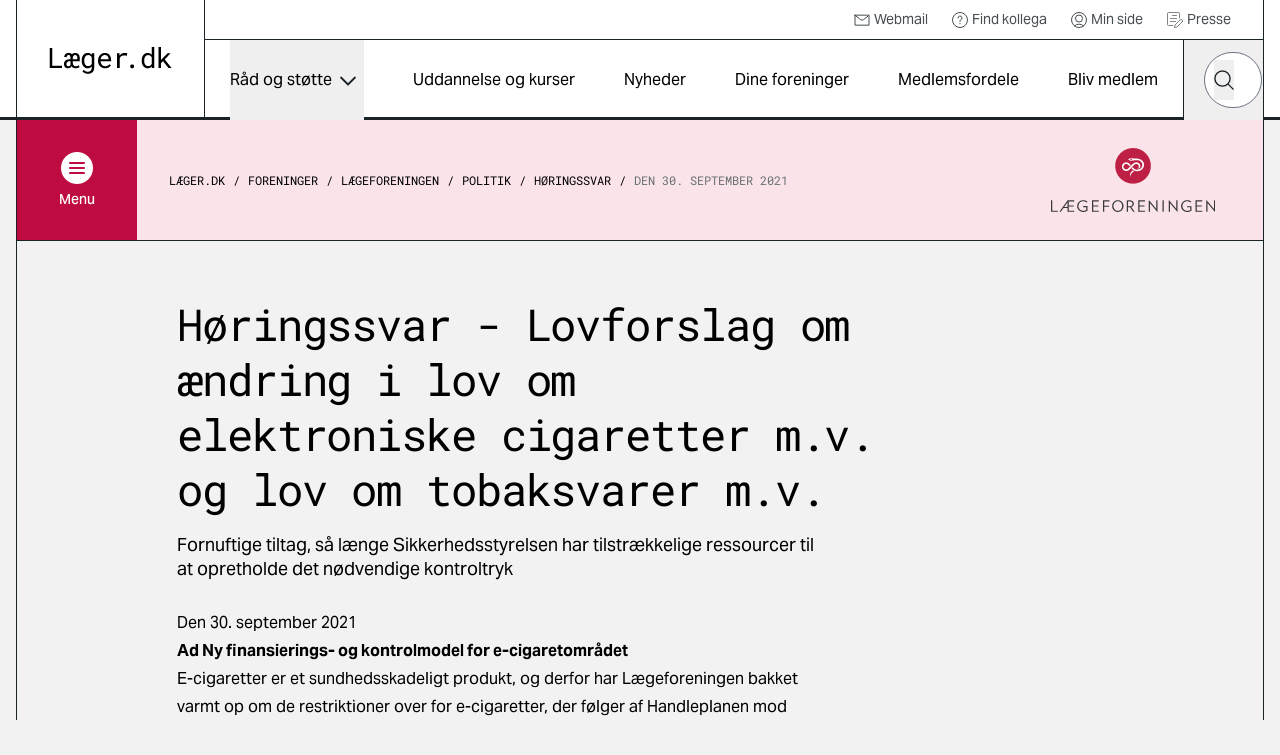

--- FILE ---
content_type: text/html; charset=utf-8
request_url: https://laeger.dk/foreninger/laegeforeningen/politik/hoeringssvar/2021-hoeringssvar-lovforslag-om-aendring-i-lov-om-elektroniske-cigaretter-mv-og-lov-om-tobaksvarer-mv
body_size: 15305
content:

<!doctype html>
<html lang="da-DK" dir="ltr" class="scroll-smooth theme-lf">

<head>
    <meta charset="utf-8">
    
    
    <title>H&#xF8;ringssvar - Lovforslag om &#xE6;ndring i lov om elektroniske cigaretter m.v. og lov om tobaksvarer m.v.</title>
    <meta name="viewport" content="width=device-width, initial-scale=1">
    <meta property="og:title" content="H&#xF8;ringssvar - Lovforslag om &#xE6;ndring i lov om elektroniske cigaretter m.v. og lov om tobaksvarer m.v." />
    <meta property="og:url" content="https://laeger.dk/foreninger/laegeforeningen/politik/hoeringssvar/2021-hoeringssvar-lovforslag-om-aendring-i-lov-om-elektroniske-cigaretter-mv-og-lov-om-tobaksvarer-mv" />
<meta name="description" content="Fornuftige tiltag, s&#xE5; l&#xE6;nge Sikkerhedsstyrelsen har tilstr&#xE6;kkelige ressourcer til at opretholde det n&#xF8;dvendige kontroltryk" />
<meta property="og:description" content="Fornuftige tiltag, s&#xE5; l&#xE6;nge Sikkerhedsstyrelsen har tilstr&#xE6;kkelige ressourcer til at opretholde det n&#xF8;dvendige kontroltryk" />
<meta name="robots" content="index, follow" />
<meta property="og:type" content="article" />
    <meta property="og:image" content="https://laeger.dk/media/tqdd1pkj/_h5d4438.jpg?width=1200&height=630&v=1dbe9ae85edd820" />
<meta property="og:site_name" content="Lægeforeningen" />





    <meta name="twitter:title" content="H&#xF8;ringssvar - Lovforslag om &#xE6;ndring i lov om elektroniske cigaretter m.v. og lov om tobaksvarer m.v." />
    <meta name="twitter:url" content="https://laeger.dk/foreninger/laegeforeningen/politik/hoeringssvar/2021-hoeringssvar-lovforslag-om-aendring-i-lov-om-elektroniske-cigaretter-mv-og-lov-om-tobaksvarer-mv" />

    <meta name="ank:description" content="Fornuftige tiltag, s&#xE5; l&#xE6;nge Sikkerhedsstyrelsen har tilstr&#xE6;kkelige ressourcer til at opretholde det n&#xF8;dvendige kontroltryk" />

<meta name="twitter:card" content="summary_large_image" />
<meta name="twitter:description" content="Fornuftige tiltag, s&#xE5; l&#xE6;nge Sikkerhedsstyrelsen har tilstr&#xE6;kkelige ressourcer til at opretholde det n&#xF8;dvendige kontroltryk" />

 <meta name="twitter:image" content="https://laeger.dk/media/tqdd1pkj/_h5d4438.jpg?width=1200&height=630&v=1dbe9ae85edd820" />

<link rel="icon" sizes="any" href="/favicon.ico">
<link rel="icon" type="image/svg+xml" href="/icon.svg">
<link rel="apple-touch-icon" href="/apple-touch-icon.png">

    <link rel="preload" as="font" type="font/woff2" crossorigin href="/dist/fonts/AktivGrotesk_W_Md.woff2">
    <link rel="preload" as="font" type="font/woff2" crossorigin href="/dist/fonts/AktivGrotesk_W_Rg.woff2">
    <link rel="preload" as="font" type="font/woff2" crossorigin href="/dist/fonts/roboto-mono-v22-latin-regular.woff2">
    
    <link rel="stylesheet" href="/dist/styles/main.css?v=92w5EtXnY7zBXyx-UsOo5v6f_jKrvgwwGot6ytvUk-M">
    <script id="CookieConsent" data-culture="DA" type="text/javascript" src="https://policy.app.cookieinformation.com/uc.js"></script>

    <!-- Google Tag Manager -->

    <script>
        (function (w, d, s, l, i) {
            w[l] = w[l] || []; w[l].push({
                'gtm.start':

                    new Date().getTime(), event: 'gtm.js'
            }); var f = d.getElementsByTagName(s)[0],

                j = d.createElement(s), dl = l != 'dataLayer' ? '&l=' + l : ''; j.async = true; j.src =

                    'https://www.googletagmanager.com/gtm.js?id=' + i + dl; f.parentNode.insertBefore(j, f);

        })(window, document, 'script', 'dataLayer', 'GTM-KZLTT85M');</script>

    <!-- End Google Tag Manager -->
</head>

<body class="bg-black-5 pt-20 lg:pt-30 antialiased leading-snug print:bg-white overflow-x-hidden print:pt-0" data-model="contentPage">
 
    <a href="#main" class="print:hidden fixed top-0 left-1/2 -translate-x-1/2 py-4 px-6 transition-all -translate-y-full focus:translate-y-0  bg-black text-white font-medium focus:outline-none rounded-b-2xl z-50 underline text-center">Gå til indhold</a>

    

<header class="bg-white fixed top-0 left-0 right-0 z-40 h-20 lg:h-30 print:bg-transparent print:relative">
    <div class="container">
        <div class="relative md:border-x md:border-black flex" id="js-header">

            <div class="flex-shrink-0 md:px-8 py-4 lg:px-8 lg:border-r border-black flex items-center print:px-0">
                <a href="/" class="inline-block" title="Gå til forsiden">
                    <img src="/dist/images/laeger.dk.svg" alt="Læger.dk logo" class="w-28 md:w-auto" />
                </a>
            </div>
            <div class="flex-1 flex flex-col print:hidden">
                    <nav class="border-b border-black p-2 justify-end hidden lg:flex text-sm h-10" aria-label="Service">
                        <ul class="flex items-center">


                                    <li class="mr-6">
                                        <a href="https://webexchange.nu/owa/auth/logon.aspx?replaceCurrent=1&amp;url=https%3a%2f%2fwebexchange.nu%2fowa%2f" class="flex items-center text-black-80 hover:underline">
                                                <svg class="w-4 h-4 mr-1 flex">
                                                    <use href="/dist/svg/sprite.svg?v=1#email"></use>
                                                </svg>
                                            Webmail
                                        </a>
                                    </li>
                                    <li class="mr-6">
                                        <a href="https://minside.laeger.dk/login/" class="flex items-center text-black-80 hover:underline" target="_blank">
                                                <svg class="w-4 h-4 mr-1 flex">
                                                    <use href="/dist/svg/sprite.svg?v=1#question"></use>
                                                </svg>
                                            Find kollega
                                        </a>
                                    </li>
                                    <li class="mr-6">
                                        <a href="https://minside.laeger.dk/login/" class="flex items-center text-black-80 hover:underline" target="_blank">
                                                <svg class="w-4 h-4 mr-1 flex">
                                                    <use href="/dist/svg/sprite.svg?v=1#user"></use>
                                                </svg>
                                            Min side
                                        </a>
                                    </li>
                                    <li class="mr-6">
                                        <a href="/pressekontakt-i-foreningerne" class="flex items-center text-black-80 hover:underline">
                                                <svg class="w-4 h-4 mr-1 flex">
                                                    <use href="/dist/svg/sprite.svg?v=1#document-document"></use>
                                                </svg>
                                            Presse
                                        </a>
                                    </li>
                        </ul>
                    </nav>

                <div class="flex justify-end" id="js-navigation-wrapper">
                    <nav class="hidden lg:flex lg:flex-1" aria-label="Hoved" id="js-navigation">
                        <ul class="flex justify-around w-full">
                                <li class="flex flex-col">
                                        <button class="flex flex-1 items-center whitespace-nowrap dropdown-button js-nav-link text-sm llg:text-base" type="button" id="dropdown-button-0" aria-expanded="false" aria-controls="dropdown-panel-0">
                                            R&#xE5;d og st&#xF8;tte
                                            <span></span>
                                        </button>
                                        <div class="absolute top-full left-0 w-full bg-white overflow-x-hidden z-10 scrollbar scrollbar--black dropdown-panel" id="dropdown-panel-0" aria-labelledby="dropdown-button-0">
                                            

    <div class="flex flex-col sm:flex-row sm:items-center border-t-4 border-black px-4 md:px-8 py-10 md:py-12">
        <div class="md:pr-8">
            <h2 class="text-2xl md:text-3xl font-display tracking-tight leading-tight">R&#xE5;d og st&#xF8;tte</h2>

        </div>
            <div class="sm:ml-auto mt-3 sm:mt-0">
                <a href="/raad-og-stoette" class="arrow-button" title="R&#xE5;d og st&#xF8;tte">
                    <svg width="10" height="18" viewBox="0 0 10 18" fill="none" xmlns="http://www.w3.org/2000/svg"
                aria-hidden="true">
                        <path d="M1 1L9 9L1 17" stroke="currentColor" stroke-width="1.5" stroke-linejoin="round" />
                    </svg>
                    <span class="sr-only">
                        R&#xE5;d og st&#xF8;tte
                    </span>
                </a>
            </div>
    </div>


<div class="relative">
    <div class="grid grid-cols-1 sm:grid-cols-2 md:grid-cols-3 lg:grid-cols-3 justify-evenly">
                <div class="-mt-px  border-y border-black bg-white flex ">                    
                    <a href="/raad-og-stoette/ansaettelse-og-opsigelse" class="flex flex-1 items-center group py-6 px-4 md:px-8 z-10">                        
                            <svg class="w-8 h-8 mr-4 flex shrink-0 text-primary">
                                <use href="/dist/svg/sprite.svg?v=1#legal-handshake"></use>
                            </svg>
                        <p class="font-medium text-base group-hover:underline">Ans&#xE6;ttelse og opsigelse</p>

                    </a>
                </div>
                <div class="-mt-px  border-y border-black bg-white flex ">                    
                    <a href="/foreninger/laegeforeningen/faa-hjaelp-og-raadgivning/faa-hjaelp-til-attester" class="flex flex-1 items-center group py-6 px-4 md:px-8 z-10">                        
                            <svg class="w-8 h-8 mr-4 flex shrink-0 text-primary">
                                <use href="/dist/svg/sprite.svg?v=1#document-pages"></use>
                            </svg>
                        <p class="font-medium text-base group-hover:underline">Attester</p>

                    </a>
                </div>
                <div class="-mt-px  border-y border-black bg-white flex ">                    
                    <a href="/raad-og-stoette/barsel" class="flex flex-1 items-center group py-6 px-4 md:px-8 z-10">                        
                            <svg class="w-8 h-8 mr-4 flex shrink-0 text-primary">
                                <use href="/dist/svg/sprite.svg?v=1#people-baby-carriage"></use>
                            </svg>
                        <p class="font-medium text-base group-hover:underline">Barsel</p>

                    </a>
                </div>
                <div class="-mt-px  border-y border-black bg-white flex ">                    
                    <a href="/raad-og-stoette/ferie" class="flex flex-1 items-center group py-6 px-4 md:px-8 z-10">                        
                            <svg class="w-8 h-8 mr-4 flex shrink-0 text-primary">
                                <use href="/dist/svg/sprite.svg?v=1#people-vacation"></use>
                            </svg>
                        <p class="font-medium text-base group-hover:underline">Ferie</p>

                    </a>
                </div>
                <div class="-mt-px  border-y border-black bg-white flex ">                    
                    <a href="/raad-og-stoette/jobsoegning-laeger" class="flex flex-1 items-center group py-6 px-4 md:px-8 z-10">                        
                            <svg class="w-8 h-8 mr-4 flex shrink-0 text-primary">
                                <use href="/dist/svg/sprite.svg?v=1#document-document"></use>
                            </svg>
                        <p class="font-medium text-base group-hover:underline">Jobs&#xF8;gning, CV og jobsamtale</p>

                    </a>
                </div>
                <div class="-mt-px  border-y border-black bg-white flex ">                    
                    <a href="/raad-og-stoette/raad-og-inspiration-til-karriere-som-laege" class="flex flex-1 items-center group py-6 px-4 md:px-8 z-10">                        
                            <svg class="w-8 h-8 mr-4 flex shrink-0 text-primary">
                                <use href="/dist/svg/sprite.svg?v=1#medical-doctor-2"></use>
                            </svg>
                        <p class="font-medium text-base group-hover:underline">Karrierer&#xE5;dgivning og -v&#xE6;rkt&#xF8;jer</p>

                    </a>
                </div>
                <div class="-mt-px  border-y border-black bg-white flex ">                    
                    <a href="/foreninger/laegeforeningen/faa-hjaelp-og-raadgivning/klagesager" class="flex flex-1 items-center group py-6 px-4 md:px-8 z-10">                        
                            <svg class="w-8 h-8 mr-4 flex shrink-0 text-primary">
                                <use href="/dist/svg/sprite.svg?v=1#info-complaints-1"></use>
                            </svg>
                        <p class="font-medium text-base group-hover:underline">Klagesager</p>

                    </a>
                </div>
                <div class="-mt-px  border-y border-black bg-white flex ">                    
                    <a href="/raad-og-stoette/loen" class="flex flex-1 items-center group py-6 px-4 md:px-8 z-10">                        
                            <svg class="w-8 h-8 mr-4 flex shrink-0 text-primary">
                                <use href="/dist/svg/sprite.svg?v=1#money-coins"></use>
                            </svg>
                        <p class="font-medium text-base group-hover:underline">L&#xF8;n</p>

                    </a>
                </div>
                <div class="-mt-px  border-y border-black bg-white flex ">                    
                    <a href="/raad-og-stoette/overenskomster" class="flex flex-1 items-center group py-6 px-4 md:px-8 z-10">                        
                            <svg class="w-8 h-8 mr-4 flex shrink-0 text-primary">
                                <use href="/dist/svg/sprite.svg?v=1#legal-handshake"></use>
                            </svg>
                        <p class="font-medium text-base group-hover:underline">Overenskomst</p>

                    </a>
                </div>
                <div class="-mt-px  border-y border-black bg-white flex ">                    
                    <a href="/raad-og-stoette/praksisdrift" class="flex flex-1 items-center group py-6 px-4 md:px-8 z-10">                        
                            <svg class="w-8 h-8 mr-4 flex shrink-0 text-primary">
                                <use href="/dist/svg/sprite.svg?v=1#people-house"></use>
                            </svg>
                        <p class="font-medium text-base group-hover:underline">Praksisdrift</p>

                    </a>
                </div>
                <div class="-mt-px  border-y border-black bg-white flex ">                    
                    <a href="/raad-og-stoette/seniorlaege-paa-vej-paa-pension-pensionist" target="_blank" class="flex flex-1 items-center group py-6 px-4 md:px-8 z-10">                        
                            <svg class="w-8 h-8 mr-4 flex shrink-0 text-primary">
                                <use href="/dist/svg/sprite.svg?v=1#people-pensionist"></use>
                            </svg>
                        <p class="font-medium text-base group-hover:underline">Seniorl&#xE6;ge/pensionist</p>

                    </a>
                </div>
                <div class="-mt-px  border-y border-black bg-white flex ">                    
                    <a href="/raad-og-stoette/sygdom-og-krise" class="flex flex-1 items-center group py-6 px-4 md:px-8 z-10">                        
                            <svg class="w-8 h-8 mr-4 flex shrink-0 text-primary">
                                <use href="/dist/svg/sprite.svg?v=1#people-heart-person"></use>
                            </svg>
                        <p class="font-medium text-base group-hover:underline">Sygdom og krise</p>

                    </a>
                </div>
                <div class="-mt-px  border-y border-black bg-white flex ">                    
                    <a href="/raad-og-stoette/tillidsrepraesentant" class="flex flex-1 items-center group py-6 px-4 md:px-8 z-10">                        
                            <svg class="w-8 h-8 mr-4 flex shrink-0 text-primary">
                                <use href="/dist/svg/sprite.svg?v=1#people-multiple-neutral"></use>
                            </svg>
                        <p class="font-medium text-base group-hover:underline">Tillidsrepr&#xE6;sentant</p>

                    </a>
                </div>
                <div class="-mt-px  border-y border-black bg-white flex ">                    
                    <a href="/foreninger/laegeforeningen/faa-hjaelp-og-raadgivning/tilsynssager" class="flex flex-1 items-center group py-6 px-4 md:px-8 z-10">                        
                            <svg class="w-8 h-8 mr-4 flex shrink-0 text-primary">
                                <use href="/dist/svg/sprite.svg?v=1#info-complaints-1"></use>
                            </svg>
                        <p class="font-medium text-base group-hover:underline">Tilsynssager</p>

                    </a>
                </div>
                <div class="-mt-px  border-y border-black bg-white flex ">                    
                    <a href="/raad-og-stoette/trivsel-og-arbejdsmiljoe" class="flex flex-1 items-center group py-6 px-4 md:px-8 z-10">                        
                            <svg class="w-8 h-8 mr-4 flex shrink-0 text-primary">
                                <use href="/dist/svg/sprite.svg?v=1#people-heart-hands-house"></use>
                            </svg>
                        <p class="font-medium text-base group-hover:underline">Trivsel og arbejdsmilj&#xF8;</p>

                    </a>
                </div>
    </div>

        <span class="hidden md:block  absolute top-0 left-1/3 w-px h-full bg-black"></span>
        <span class="hidden md:block  absolute top-0 left-2/3 w-px h-full bg-black"></span>

</div>

<div class="border-t -mt-px border-black p-8"></div>
                                        </div>
                                </li>
                                <li class="flex flex-col">
                                        <a href="/kurser" class="flex flex-1 items-center whitespace-nowrap js-nav-link hover:underline text-sm llg:text-base">
                                            Uddannelse og kurser
                                        </a>
                                </li>
                                <li class="flex flex-col">
                                        <a href="/nyheder" class="flex flex-1 items-center whitespace-nowrap js-nav-link hover:underline text-sm llg:text-base">
                                            Nyheder
                                        </a>
                                </li>
                                <li class="flex flex-col">
                                        <a href="/foreninger" class="flex flex-1 items-center whitespace-nowrap js-nav-link hover:underline text-sm llg:text-base">
                                            Dine foreninger
                                        </a>
                                </li>
                                <li class="flex flex-col">
                                        <a href="/medlemsfordele" class="flex flex-1 items-center whitespace-nowrap js-nav-link hover:underline text-sm llg:text-base">
                                            Medlemsfordele
                                        </a>
                                </li>
                                <li class="flex flex-col">
                                        <a href="/medlemsfordele/bliv-medlem" class="flex flex-1 items-center whitespace-nowrap js-nav-link hover:underline text-sm llg:text-base">
                                            Bliv medlem
                                        </a>
                                </li>
                        </ul>
                    </nav>

                    <button type="button"
                            class="hidden md:flex justify-center items-center w-20 h-20 border-x border-r-0 border-black js-toggle-header-search"
                            id="js-toggle-header-search" aria-controls="js-header-search-panel" title="Søg på laeger.dk">

                        <svg class="w-6 h-6 flex" aria-hidden="true">
                            <use href="/dist/svg/sprite.svg?v=1#search"></use>
                        </svg>

                        <span aria-hidden="true" class="w-7 block hidden">
                            <span class="block bg-black h-0.5 relative mb-1.5 transition-all rounded" style="transform: rotate(45deg); top: 8px;"></span>
                            <span class="block bg-black h-0.5 relative mb-1.5 transition-all rounded" style="width: 0px; left: 15px; opacity: 0;"></span>
                            <span class="block bg-black h-0.5 relative transition-all rounded" style="transform: rotate(-45deg); top: -8px;"></span>
                        </span>
                    </button>

                        <div id="js-header-search-panel" class="flex absolute overflow-x-clip right-40 lg:right-20 bottom-0 h-20 items-center bg-black w-0 transition-all duration-150 sm:-mx-px " aria-hidden="true">
                            <lf-autocomplete class="w-full mx-5">
                                <form action="/soeg">
                                    <label for="header-search-component" class="sr-only">Hvad leder du efter?</label>
                                    <div class="flex items-center relative">
                                        <input type="search" id="header-search-component" placeholder="Søg" name="q"
                                               class="text-black w-full h-14 px-7 rounded-[70px] appearance-none"
                                               autocomplete="false" />
                                        <button type="reset" class="absolute right-12 w-10 h-10 flex items-center justify-center hidden">
                                            <svg class="shrink-0 w-5 h-5"><use href="/dist/svg/sprite.svg?v=1#remove"></use></svg>
                                            <span class="sr-only">Nulstil søgefelt</span>
                                        </button>
                                        <button type="submit" class="-ml-12 w-10 h-10 flex items-center justify-center">
                                            <svg class="w-5 h-5 flex text-black"><use href="/dist/svg/sprite.svg?v=1#search"></use></svg>
                                            <span class="sr-only">Søg</span>
                                        </button>
                                        <div class="autocomplete-items"></div>
                                    </div>
                                </form>
                            </lf-autocomplete>
                        </div>


                    <nav aria-label="mobilnavigation" id="js-mobile-nav" class="mobile-nav lg:hidden">

                        <button type="button" class="flex items-center justify-center relative px-4 -mr-4 md:px-0 md:mr-0 md:w-20 h-20 border-black md:border-l"
                                id="js-toggle-mobile-nav" aria-label="Vis navigation" aria-controls="js-mobile-panel" aria-expanded="false">
                            <span aria-hidden="true" class="w-7 block">
                                <span class="js-burger-trigger--first-child block bg-black h-0.5 relative mb-1.5 transition-all rounded"></span>
                                <span class="js-burger-trigger--second-child block bg-black h-0.5 relative mb-1.5 transition-all rounded"></span>
                                <span class="js-burger-trigger--third-child block bg-black h-0.5 relative transition-all rounded"></span>
                            </span>
                        </button>

                        <div id="js-mobile-panel" class="overflow-x-hidden overflow-y-scroll fixed z-40 top-20 h-[calc(100%-5rem)] lg:h-[calc(100%-7.5rem)] bottom-0 overflow-y-auto sm:border-black sm:border-l lg:top-30 right-0 w-full sm:w-96 bg-white transition-all will-change-transform tranform translate-x-full duration-300 sm:pr-4 flex flex-col">
                            <div class="flex-1 sm:border-r">

                                    <div class="bg-black text-white py-6 sm:py-8 px-4 md:hidden fixed w-full z-[900]">
                                        <lf-autocomplete class="relative z-[900]">
                                            <form action="/soeg">
                                                <label for="mobile-search-component" class="sr-only">Hvad leder du efter?</label>
                                                <div class="flex items-center relative">
                                                    <input type="search" id="mobile-search-component" placeholder="Søg" name="q"
                                                        class="text-black w-full h-14 px-7 rounded-[70px] appearance-none"
                                                        autocomplete="false" />
                                                    <button type="reset" class="absolute right-12 w-10 h-10 flex items-center justify-center hidden">
                                                        <svg class="shrink-0 w-5 h-5"><use href="/dist/svg/sprite.svg?v=1#remove"></use></svg>
                                                        <span class="sr-only">Nulstil søgefelt</span>
                                                    </button>
                                                    <button type="submit" class="-ml-12 w-10 h-10 flex items-center justify-center">
                                                        <svg class="w-5 h-5 flex text-black"><use href="/dist/svg/sprite.svg?v=1#search"></use></svg>
                                                        <span class="sr-only">Søg</span>
                                                    </button>
                                                </div>
                                                <div class="autocomplete-items"></div>
                                            </form>
                                        </lf-autocomplete>
                                    </div>
                                <ul class="z-[800] mt-[100px] relative">


                                        <li class="border-b border-black flex justify-between">
                                                <a href="/raad-og-stoette" tabindex="-1" class="flex items-center pl-6 h-16 w-[calc(100%-4rem)] hover:underline">
                                                    R&#xE5;d og st&#xF8;tte
                                                </a>
                                                <button type="button" title="Udvid/luk" aria-controls="mobile-1" aria-expanded="false" class="relative block border-t border-black overflow-hidden h-16 w-16 md:w-20 mobile-nav__toggle -rotate-90"></button>
                                                    <div class="absolute top-0 w-full min-h-[calc(100vh-184px)] bg-black-5 translate-x-full transition-all z-[500]" id="mobile-1">
                                                        <ul data-contenttype="linkListComponent">
                                                            <li class="flex gap-x-4 items-center">
                                                                <button class="relative block border-black overflow-hidden h-16 w-16 md:w-20 bg-black-5 mobile-nav__toggle mobile-back border-t rotate-90" aria-expanded="false" data-backbutton="mobile-1">
                                                                </button>
                                                                <span>Tilbage</span>       
                                                            </li>
                                                            <li class="border-t border-black bg-black-15 p-4 flex items-center">
                                                                <span class="relative">R&#xE5;d og st&#xF8;tte</span>
                                                            </li>
                                                                        <li class="relative border-t border-black">
                                                                            <a href="/raad-og-stoette/ansaettelse-og-opsigelse" tabindex="-1" class="flex items-center pl-6 h-16 bg-black-5 hover:underline">
                                                                                    <svg class="w-6 h-6 mr-4">
                                                                                        <use href="/dist/svg/sprite.svg?v=1#legal-handshake"></use>
                                                                                    </svg>
                                                                                Ans&#xE6;ttelse og opsigelse
                                                                            </a>
                                                                        </li>
                                                                        <li class="relative border-t border-black">
                                                                            <a href="/foreninger/laegeforeningen/faa-hjaelp-og-raadgivning/faa-hjaelp-til-attester" tabindex="-1" class="flex items-center pl-6 h-16 bg-black-5 hover:underline">
                                                                                    <svg class="w-6 h-6 mr-4">
                                                                                        <use href="/dist/svg/sprite.svg?v=1#document-pages"></use>
                                                                                    </svg>
                                                                                Attester
                                                                            </a>
                                                                        </li>
                                                                        <li class="relative border-t border-black">
                                                                            <a href="/raad-og-stoette/barsel" tabindex="-1" class="flex items-center pl-6 h-16 bg-black-5 hover:underline">
                                                                                    <svg class="w-6 h-6 mr-4">
                                                                                        <use href="/dist/svg/sprite.svg?v=1#people-baby-carriage"></use>
                                                                                    </svg>
                                                                                Barsel
                                                                            </a>
                                                                        </li>
                                                                        <li class="relative border-t border-black">
                                                                            <a href="/raad-og-stoette/ferie" tabindex="-1" class="flex items-center pl-6 h-16 bg-black-5 hover:underline">
                                                                                    <svg class="w-6 h-6 mr-4">
                                                                                        <use href="/dist/svg/sprite.svg?v=1#people-vacation"></use>
                                                                                    </svg>
                                                                                Ferie
                                                                            </a>
                                                                        </li>
                                                                        <li class="relative border-t border-black">
                                                                            <a href="/raad-og-stoette/jobsoegning-laeger" tabindex="-1" class="flex items-center pl-6 h-16 bg-black-5 hover:underline">
                                                                                    <svg class="w-6 h-6 mr-4">
                                                                                        <use href="/dist/svg/sprite.svg?v=1#document-document"></use>
                                                                                    </svg>
                                                                                Jobs&#xF8;gning, CV og jobsamtale
                                                                            </a>
                                                                        </li>
                                                                        <li class="relative border-t border-black">
                                                                            <a href="/raad-og-stoette/raad-og-inspiration-til-karriere-som-laege" tabindex="-1" class="flex items-center pl-6 h-16 bg-black-5 hover:underline">
                                                                                    <svg class="w-6 h-6 mr-4">
                                                                                        <use href="/dist/svg/sprite.svg?v=1#medical-doctor-2"></use>
                                                                                    </svg>
                                                                                Karrierer&#xE5;dgivning og -v&#xE6;rkt&#xF8;jer
                                                                            </a>
                                                                        </li>
                                                                        <li class="relative border-t border-black">
                                                                            <a href="/foreninger/laegeforeningen/faa-hjaelp-og-raadgivning/klagesager" tabindex="-1" class="flex items-center pl-6 h-16 bg-black-5 hover:underline">
                                                                                    <svg class="w-6 h-6 mr-4">
                                                                                        <use href="/dist/svg/sprite.svg?v=1#info-complaints-1"></use>
                                                                                    </svg>
                                                                                Klagesager
                                                                            </a>
                                                                        </li>
                                                                        <li class="relative border-t border-black">
                                                                            <a href="/raad-og-stoette/loen" tabindex="-1" class="flex items-center pl-6 h-16 bg-black-5 hover:underline">
                                                                                    <svg class="w-6 h-6 mr-4">
                                                                                        <use href="/dist/svg/sprite.svg?v=1#money-coins"></use>
                                                                                    </svg>
                                                                                L&#xF8;n
                                                                            </a>
                                                                        </li>
                                                                        <li class="relative border-t border-black">
                                                                            <a href="/raad-og-stoette/overenskomster" tabindex="-1" class="flex items-center pl-6 h-16 bg-black-5 hover:underline">
                                                                                    <svg class="w-6 h-6 mr-4">
                                                                                        <use href="/dist/svg/sprite.svg?v=1#legal-handshake"></use>
                                                                                    </svg>
                                                                                Overenskomst
                                                                            </a>
                                                                        </li>
                                                                        <li class="relative border-t border-black">
                                                                            <a href="/raad-og-stoette/praksisdrift" tabindex="-1" class="flex items-center pl-6 h-16 bg-black-5 hover:underline">
                                                                                    <svg class="w-6 h-6 mr-4">
                                                                                        <use href="/dist/svg/sprite.svg?v=1#people-house"></use>
                                                                                    </svg>
                                                                                Praksisdrift
                                                                            </a>
                                                                        </li>
                                                                        <li class="relative border-t border-black">
                                                                            <a href="/raad-og-stoette/seniorlaege-paa-vej-paa-pension-pensionist" tabindex="-1" target="_blank" class="flex items-center pl-6 h-16 bg-black-5 hover:underline">
                                                                                    <svg class="w-6 h-6 mr-4">
                                                                                        <use href="/dist/svg/sprite.svg?v=1#people-pensionist"></use>
                                                                                    </svg>
                                                                                Seniorl&#xE6;ge/pensionist
                                                                            </a>
                                                                        </li>
                                                                        <li class="relative border-t border-black">
                                                                            <a href="/raad-og-stoette/sygdom-og-krise" tabindex="-1" class="flex items-center pl-6 h-16 bg-black-5 hover:underline">
                                                                                    <svg class="w-6 h-6 mr-4">
                                                                                        <use href="/dist/svg/sprite.svg?v=1#people-heart-person"></use>
                                                                                    </svg>
                                                                                Sygdom og krise
                                                                            </a>
                                                                        </li>
                                                                        <li class="relative border-t border-black">
                                                                            <a href="/raad-og-stoette/tillidsrepraesentant" tabindex="-1" class="flex items-center pl-6 h-16 bg-black-5 hover:underline">
                                                                                    <svg class="w-6 h-6 mr-4">
                                                                                        <use href="/dist/svg/sprite.svg?v=1#people-multiple-neutral"></use>
                                                                                    </svg>
                                                                                Tillidsrepr&#xE6;sentant
                                                                            </a>
                                                                        </li>
                                                                        <li class="relative border-t border-black">
                                                                            <a href="/foreninger/laegeforeningen/faa-hjaelp-og-raadgivning/tilsynssager" tabindex="-1" class="flex items-center pl-6 h-16 bg-black-5 hover:underline">
                                                                                    <svg class="w-6 h-6 mr-4">
                                                                                        <use href="/dist/svg/sprite.svg?v=1#info-complaints-1"></use>
                                                                                    </svg>
                                                                                Tilsynssager
                                                                            </a>
                                                                        </li>
                                                                        <li class="relative border-t border-black">
                                                                            <a href="/raad-og-stoette/trivsel-og-arbejdsmiljoe" tabindex="-1" class="flex items-center pl-6 h-16 bg-black-5 hover:underline">
                                                                                    <svg class="w-6 h-6 mr-4">
                                                                                        <use href="/dist/svg/sprite.svg?v=1#people-heart-hands-house"></use>
                                                                                    </svg>
                                                                                Trivsel og arbejdsmilj&#xF8;
                                                                            </a>
                                                                        </li>
                                                        </ul>
                                                    </div>
                                        </li>
                                        <li class="border-b border-black flex justify-between">
                                                <a href="/kurser" tabindex="-1" class="flex items-center pl-6 h-16 hover:underline">
                                                    Uddannelse og kurser
                                                </a>
                                        </li>
                                        <li class="border-b border-black flex justify-between">
                                                <a href="/nyheder" tabindex="-1" class="flex items-center pl-6 h-16 hover:underline">
                                                    Nyheder
                                                </a>
                                        </li>
                                        <li class="border-b border-black flex justify-between">
                                                <a href="/foreninger" tabindex="-1" class="flex items-center pl-6 h-16 hover:underline">
                                                    Dine foreninger
                                                </a>
                                        </li>
                                        <li class="border-b border-black flex justify-between">
                                                <a href="/medlemsfordele" tabindex="-1" class="flex items-center pl-6 h-16 hover:underline">
                                                    Medlemsfordele
                                                </a>
                                        </li>
                                        <li class="border-b border-black flex justify-between">
                                                <a href="/medlemsfordele/bliv-medlem" tabindex="-1" class="flex items-center pl-6 h-16 hover:underline">
                                                    Bliv medlem
                                                </a>
                                        </li>
                                </ul>

                                    <ul class="mobile-service-nav border-b-[3px] border-black pt-6 pb-8">


                                                <li class="pl-6">
                                                    <a href="https://webexchange.nu/owa/auth/logon.aspx?replaceCurrent=1&amp;url=https%3a%2f%2fwebexchange.nu%2fowa%2f" class="inline-flex items-center hover:underline py-2">
                                                            <svg class="w-4 h-4 mr-2 flex">
                                                                <use href="/dist/svg/sprite.svg?v=1#email"></use>
                                                            </svg>
                                                        Webmail
                                                    </a>
                                                </li>
                                                <li class="pl-6">
                                                    <a href="https://minside.laeger.dk/login/" class="inline-flex items-center hover:underline py-2">
                                                            <svg class="w-4 h-4 mr-2 flex">
                                                                <use href="/dist/svg/sprite.svg?v=1#question"></use>
                                                            </svg>
                                                        Find kollega
                                                    </a>
                                                </li>
                                                <li class="pl-6">
                                                    <a href="https://minside.laeger.dk/login/" class="inline-flex items-center hover:underline py-2">
                                                            <svg class="w-4 h-4 mr-2 flex">
                                                                <use href="/dist/svg/sprite.svg?v=1#user"></use>
                                                            </svg>
                                                        Min side
                                                    </a>
                                                </li>
                                                <li class="pl-6">
                                                    <a href="/pressekontakt-i-foreningerne" class="inline-flex items-center hover:underline py-2">
                                                            <svg class="w-4 h-4 mr-2 flex">
                                                                <use href="/dist/svg/sprite.svg?v=1#document-document"></use>
                                                            </svg>
                                                        Presse
                                                    </a>
                                                </li>

                                    </ul>
                            </div>
                        </div>
                    </nav>

                    <div class="fixed z-10 top-20 lg:top-30 right-0 bottom-0 left-0 bg-black/20 transition-all opacity-0 invisible duration-300" id="js-mobile-dimmer"></div>
                </div>
            </div>
        </div>
    </div>
</header>
    <main class="container" id="main">
        <div class="border-black border-x md:pb-5 print:border-0">
                <div class="top-20 lg:top-30 z-30 sticky transition-all will-change-transform duration-500 print:hidden" id="js-secondary-nav">
                    <div class="relative -mx-[17px] md:mx-0 md:flex items-center bg-secondary border-b border-black">
                        
<div class="flex flex-shrink-0">
    <button type="button" aria-expanded="false" id="js-secondary-nav-button"
        class="flex pl-4 py-4 md:p-0 md:justify-center items-center bg-primary text-white w-full md:w-30 h-16 md:h-30 text-sm font-medium">
        <span class="flex items-center md:flex-col">
            <span class="flex justify-center items-center rounded-full bg-white w-8 h-8 mr-2 md:mr-0 md:mb-1.5">
                <span aria-hidden="true" class="relative w-4 h-3 block">
                    <span
                        class="js-secondary-burger-trigger--first-child block bg-primary h-0.5 absolute top-0 left-0 w-full transition-all rounded"></span>
                    <span
                        class="js-secondary-burger-trigger--second-child block bg-primary h-0.5 absolute top-[5px] left-0 w-full transition-all rounded"></span>
                    <span
                        class="js-secondary-burger-trigger--third-child block bg-primary h-0.5 absolute top-[10px] left-0 w-full transition-all rounded"></span>
                </span>
            </span>

            <span id="js-secondary-nav-burger-text" data-open="Indhold i L&#xE6;geforeningen" data-close="Luk">
                Menu <span class="md:hidden"> i L&#xE6;geforeningen</span>
            </span>
            <span id="js-secondary-nav-burger-text-close" class="hidden">
                Luk
            </span>
        </span>
    </button>

    <div class="px-4 -mx-4 md:mx-0 pt-8 pb-24 md:p-8 hidden fixed top-[calc(6.75rem+1px)] h-[calc(100vh-9rem-2.75rem)] md:top-[calc(7.5rem+1px)] md:h-[calc(100vh-12.5rem)] lg:h-[calc(100vh-15rem)] -left-px -right-px bg-secondary z-30 -md:mx-px md:border-x border-black scrollbar secondary-nav-panel" id="js-secondary-nav-panel">

        <nav class="grid grid-cols-1 sm:grid-cols-2 md:grid-cols-3 lg:grid-cols-4 gap-8 sm:gap-12 lg:gap-y-12 lg:gap-x-16 text-sm">

                <ul class="flex">
                    <li>
                        <a href="/foreninger/laegeforeningen/faa-hjaelp-og-raadgivning" class="block font-medium text-lg mb-2 hover:underline" tabindex="-1">
                            F&#xE5; hj&#xE6;lp og r&#xE5;dgivning
                        </a>
                            <ul>
                                    <li class="not-last:mb-2">
                                        <a href="/foreninger/laegeforeningen/faa-hjaelp-og-raadgivning/klagesager" class="hover:underline" tabindex="-1">
                                            Har du f&#xE5;et en klage?
                                        </a>
                                    </li>
                                    <li class="not-last:mb-2">
                                        <a href="/foreninger/laegeforeningen/faa-hjaelp-og-raadgivning/tilsynssager" class="hover:underline" tabindex="-1">
                                            Tilsynssager
                                        </a>
                                    </li>
                                    <li class="not-last:mb-2">
                                        <a href="/foreninger/laegeforeningen/faa-hjaelp-og-raadgivning/juridisk-raadgivning" class="hover:underline" tabindex="-1">
                                            Juridisk r&#xE5;dgivning
                                        </a>
                                    </li>
                                    <li class="not-last:mb-2">
                                        <a href="/foreninger/laegeforeningen/faa-hjaelp-og-raadgivning/laegeforeningens-socialraadgiver" class="hover:underline" tabindex="-1">
                                            Misbrug, sygdom og personlige problemer
                                        </a>
                                    </li>
                                    <li class="not-last:mb-2">
                                        <a href="/foreninger/laegeforeningen/faa-hjaelp-og-raadgivning/presseraadgivning-og-sociale-medier" class="hover:underline" tabindex="-1">
                                            Presser&#xE5;dgivning og sociale medier
                                        </a>
                                    </li>
                                    <li class="not-last:mb-2">
                                        <a href="/foreninger/laegeforeningen/faa-hjaelp-og-raadgivning/faa-hjaelp-til-attester" class="hover:underline" tabindex="-1">
                                            Attester
                                        </a>
                                    </li>
                                    <li class="not-last:mb-2">
                                        <a href="/foreninger/laegeforeningen/faa-hjaelp-og-raadgivning/kollegialt-netvaerk" class="hover:underline" tabindex="-1">
                                            Kollegialt Netv&#xE6;rk for L&#xE6;ger
                                        </a>
                                    </li>
                            </ul>
                    </li>
                </ul>
                <ul class="flex">
                    <li>
                        <a href="/foreninger/laegeforeningen/din-karriere-som-laege" class="block font-medium text-lg mb-2 hover:underline" tabindex="-1">
                            Din karriere som l&#xE6;ge
                        </a>
                            <ul>
                                    <li class="not-last:mb-2">
                                        <a href="/foreninger/laegeforeningen/din-karriere-som-laege/ledelse" class="hover:underline" tabindex="-1">
                                            Ledelse
                                        </a>
                                    </li>
                                    <li class="not-last:mb-2">
                                        <a href="/foreninger/laegeforeningen/din-karriere-som-laege/laegeforeningens-mentorordning" class="hover:underline" tabindex="-1">
                                            Mentorordning
                                        </a>
                                    </li>
                                    <li class="not-last:mb-2">
                                        <a href="/foreninger/laegeforeningen/din-karriere-som-laege/laesegruppe-med-andre-laeger" class="hover:underline" tabindex="-1">
                                            L&#xE6;segruppe med andre l&#xE6;ger
                                        </a>
                                    </li>
                                    <li class="not-last:mb-2">
                                        <a href="/foreninger/laegeforeningen/din-karriere-som-laege/alternative-karriereveje" class="hover:underline" tabindex="-1">
                                            Alternative karriereveje
                                        </a>
                                    </li>
                                    <li class="not-last:mb-2">
                                        <a href="/foreninger/laegeforeningen/din-karriere-som-laege/betingelser-for-laegeforeningens-kurser-og-arrangementer" class="hover:underline" tabindex="-1">
                                            Betingelser for L&#xE6;geforeningens kurser og arrangementer
                                        </a>
                                    </li>
                            </ul>
                    </li>
                </ul>
                <ul class="flex">
                    <li>
                        <a href="/foreninger/laegeforeningen/politik" class="block font-medium text-lg mb-2 hover:underline" tabindex="-1">
                            Politik
                        </a>
                            <ul>
                                    <li class="not-last:mb-2">
                                        <a href="/foreninger/laegeforeningen/politik/laegeforeningens-politik-fra-a-aa" class="hover:underline" tabindex="-1">
                                            L&#xE6;geforeningens politik fra A-&#xC5;
                                        </a>
                                    </li>
                                    <li class="not-last:mb-2">
                                        <a href="/foreninger/laegeforeningen/politik/laegeforeningens-analyser" class="hover:underline" tabindex="-1">
                                            L&#xE6;geforeningens analyser
                                        </a>
                                    </li>
                                    <li class="not-last:mb-2">
                                        <a href="/foreninger/laegeforeningen/politik/noegletal-om-laeger-og-sundhedsvaesen" class="hover:underline" tabindex="-1">
                                            N&#xF8;gletal om l&#xE6;ger og sundhedsv&#xE6;sen
                                        </a>
                                    </li>
                                    <li class="not-last:mb-2">
                                        <a href="/foreninger/laegeforeningen/politik/ledere" class="hover:underline" tabindex="-1">
                                            Ledere
                                        </a>
                                    </li>
                                    <li class="not-last:mb-2">
                                        <a href="/foreninger/laegeforeningen/politik/hoeringssvar" class="hover:underline" tabindex="-1">
                                            H&#xF8;ringssvar
                                        </a>
                                    </li>
                                    <li class="not-last:mb-2">
                                        <a href="/foreninger/laegeforeningen/politik/internationalt-samarbejde" class="hover:underline" tabindex="-1">
                                            Internationalt samarbejde
                                        </a>
                                    </li>
                            </ul>
                    </li>
                </ul>
                <ul class="flex">
                    <li>
                        <a href="/foreninger/laegeforeningen/nyheder-og-presse" class="block font-medium text-lg mb-2 hover:underline" tabindex="-1">
                            Nyheder og presse
                        </a>
                            <ul>
                                    <li class="not-last:mb-2">
                                        <a href="/foreninger/laegeforeningen/nyheder-og-presse/debatindlaeg-og-laeserbreve" class="hover:underline" tabindex="-1">
                                            Debatindl&#xE6;g og l&#xE6;serbreve
                                        </a>
                                    </li>
                                    <li class="not-last:mb-2">
                                        <a href="/foreninger/laegeforeningen/nyheder-og-presse/nyhedsbrev" class="hover:underline" tabindex="-1">
                                            Nyhedsbrev
                                        </a>
                                    </li>
                                    <li class="not-last:mb-2">
                                        <a href="/foreninger/laegeforeningen/nyheder-og-presse/laegeforeningens-pressefotos" class="hover:underline" tabindex="-1">
                                            L&#xE6;geforeningens pressefotos
                                        </a>
                                    </li>
                                    <li class="not-last:mb-2">
                                        <a href="/foreninger/laegeforeningen/nyheder-og-presse/presseovervaagning-fra-infomedia" class="hover:underline" tabindex="-1">
                                            Presseoverv&#xE5;gning fra Infomedia
                                        </a>
                                    </li>
                                    <li class="not-last:mb-2">
                                        <a href="/foreninger/laegeforeningen/nyheder-og-presse/pressekontakt" class="hover:underline" tabindex="-1">
                                            Pressekontakt
                                        </a>
                                    </li>
                                    <li class="not-last:mb-2">
                                        <a href="/foreninger/laegeforeningen/nyheder-og-presse/logoer" class="hover:underline" tabindex="-1">
                                            Logoer
                                        </a>
                                    </li>
                            </ul>
                    </li>
                </ul>
                <ul class="flex">
                    <li>
                        <a href="/foreninger/laegeforeningen/etik" class="block font-medium text-lg mb-2 hover:underline" tabindex="-1">
                            Etik
                        </a>
                            <ul>
                                    <li class="not-last:mb-2">
                                        <a href="/foreninger/laegeforeningen/etik/laegeforeningens-abortpolitik" class="hover:underline" tabindex="-1">
                                            L&#xE6;geforeningens abortpolitik
                                        </a>
                                    </li>
                                    <li class="not-last:mb-2">
                                        <a href="/foreninger/laegeforeningen/etik/aktiv-doedshjaelp" class="hover:underline" tabindex="-1">
                                            Aktiv d&#xF8;dshj&#xE6;lp
                                        </a>
                                    </li>
                                    <li class="not-last:mb-2">
                                        <a href="/foreninger/laegeforeningen/etik/brug-af-sundhedsdata-til-kvalitetsudvikling-og-forskning" class="hover:underline" tabindex="-1">
                                            Brug af sundhedsdata til kvalitetsudvikling og forskning
                                        </a>
                                    </li>
                                    <li class="not-last:mb-2">
                                        <a href="/foreninger/laegeforeningen/etik/etik-og-vaccination" class="hover:underline" tabindex="-1">
                                            Etik og vaccination
                                        </a>
                                    </li>
                                    <li class="not-last:mb-2">
                                        <a href="/foreninger/laegeforeningen/etik/forskningsetik" class="hover:underline" tabindex="-1">
                                            Forskningsetik
                                        </a>
                                    </li>
                                    <li class="not-last:mb-2">
                                        <a href="/foreninger/laegeforeningen/etik/omskaering-af-drenge-uden-medicinsk-indikation" class="hover:underline" tabindex="-1">
                                            Omsk&#xE6;ring af drenge uden medicinsk indikation
                                        </a>
                                    </li>
                                    <li class="not-last:mb-2">
                                        <a href="/foreninger/laegeforeningen/etik/organdonation" class="hover:underline" tabindex="-1">
                                            Organdonation
                                        </a>
                                    </li>
                                    <li class="not-last:mb-2">
                                        <a href="/foreninger/laegeforeningen/etik/vejledning-om-laegers-deltagelse-i-tvangsudsendelser" class="hover:underline" tabindex="-1">
                                            Vejledning om l&#xE6;gers deltagelse i tvangsudsendelser
                                        </a>
                                    </li>
                                    <li class="not-last:mb-2">
                                        <a href="/foreninger/laegeforeningen/etik/laegeforeningens-etiske-principper" class="hover:underline" tabindex="-1">
                                            L&#xE6;geforeningens etiske principper
                                        </a>
                                    </li>
                                    <li class="not-last:mb-2">
                                        <a href="/foreninger/laegeforeningen/etik/laegeloeftet" class="hover:underline" tabindex="-1">
                                            L&#xE6;gel&#xF8;ftet
                                        </a>
                                    </li>
                                    <li class="not-last:mb-2">
                                        <a href="/foreninger/laegeforeningen/etik/guide-til-etisk-refleksion" class="hover:underline" tabindex="-1">
                                            Guide til etisk refleksion
                                        </a>
                                    </li>
                            </ul>
                    </li>
                </ul>
                <ul class="flex">
                    <li>
                        <a href="/foreninger/laegeforeningen/laegeforeningen-regionalt" class="block font-medium text-lg mb-2 hover:underline" tabindex="-1">
                            L&#xE6;geforeningen regionalt
                        </a>
                            <ul>
                                    <li class="not-last:mb-2">
                                        <a href="/foreninger/laegeforeningen/laegeforeningen-regionalt/laegeforeningen-oestdanmark" class="hover:underline" tabindex="-1">
                                            L&#xE6;geforeningen &#xD8;stdanmark
                                        </a>
                                    </li>
                                    <li class="not-last:mb-2">
                                        <a href="/foreninger/laegeforeningen/laegeforeningen-regionalt/laegeforeningen-syddanmark" class="hover:underline" tabindex="-1">
                                            L&#xE6;geforeningen Syddanmark
                                        </a>
                                    </li>
                                    <li class="not-last:mb-2">
                                        <a href="/foreninger/laegeforeningen/laegeforeningen-regionalt/laegeforeningen-midtjylland" class="hover:underline" tabindex="-1">
                                            L&#xE6;geforeningen Midtjylland
                                        </a>
                                    </li>
                                    <li class="not-last:mb-2">
                                        <a href="/foreninger/laegeforeningen/laegeforeningen-regionalt/laegeforeningen-nordjylland" class="hover:underline" tabindex="-1">
                                            L&#xE6;geforeningen Nordjylland
                                        </a>
                                    </li>
                                    <li class="not-last:mb-2">
                                        <a href="/foreninger/laegeforeningen/laegeforeningen-regionalt/nakorsat-peqatigiiffiat" class="hover:underline" tabindex="-1">
                                            Nakorsat Peqatigiiffiat
                                        </a>
                                    </li>
                                    <li class="not-last:mb-2">
                                        <a href="/foreninger/laegeforeningen/laegeforeningen-regionalt/faeroeernes-laegeforening" class="hover:underline" tabindex="-1">
                                            F&#xE6;r&#xF8;ernes L&#xE6;geforening
                                        </a>
                                    </li>
                            </ul>
                    </li>
                </ul>
                <ul class="flex">
                    <li>
                        <a href="/foreninger/laegeforeningen/om-laegeforeningen" class="block font-medium text-lg mb-2 hover:underline" tabindex="-1">
                            Om L&#xE6;geforeningen
                        </a>
                            <ul>
                                    <li class="not-last:mb-2">
                                        <a href="/foreninger/laegeforeningen/om-laegeforeningen/laegeforeningens-organisation" class="hover:underline" tabindex="-1">
                                            L&#xE6;geforeningens organisation
                                        </a>
                                    </li>
                                    <li class="not-last:mb-2">
                                        <a href="/foreninger/laegeforeningen/om-laegeforeningen/foreningen-af-pensionerede-laeger" class="hover:underline" tabindex="-1">
                                            Foreningen af Pensionerede L&#xE6;ger
                                        </a>
                                    </li>
                                    <li class="not-last:mb-2">
                                        <a href="/foreninger/laegeforeningen/om-laegeforeningen/laegeforeningens-sekretariat" class="hover:underline" tabindex="-1">
                                            L&#xE6;geforeningens sekretariat
                                        </a>
                                    </li>
                                    <li class="not-last:mb-2">
                                        <a href="/foreninger/laegeforeningen/om-laegeforeningen/laegeforeningens-klageorganer" class="hover:underline" tabindex="-1">
                                            L&#xE6;geforeningens klageorganer
                                        </a>
                                    </li>
                                    <li class="not-last:mb-2">
                                        <a href="/foreninger/laegeforeningen/om-laegeforeningen/laegemoeder" class="hover:underline" tabindex="-1">
                                            L&#xE6;gem&#xF8;der
                                        </a>
                                    </li>
                                    <li class="not-last:mb-2">
                                        <a href="/foreninger/laegeforeningen/om-laegeforeningen/moedegodtgoerelse" class="hover:underline" tabindex="-1">
                                            M&#xF8;degodtg&#xF8;relse
                                        </a>
                                    </li>
                                    <li class="not-last:mb-2">
                                        <a href="/foreninger/laegeforeningen/om-laegeforeningen/domus-medica-biblioteket" class="hover:underline" tabindex="-1">
                                            Domus Medica Biblioteket
                                        </a>
                                    </li>
                                    <li class="not-last:mb-2">
                                        <a href="/foreninger/laegeforeningen/om-laegeforeningen/english" class="hover:underline" tabindex="-1">
                                            English
                                        </a>
                                    </li>
                                    <li class="not-last:mb-2">
                                        <a href="/foreninger/laegeforeningen/om-laegeforeningen/job-i-laegeforeningen" class="hover:underline" tabindex="-1">
                                            Job i L&#xE6;geforeningen
                                        </a>
                                    </li>
                                    <li class="not-last:mb-2">
                                        <a href="/foreninger/laegeforeningen/om-laegeforeningen/kontakt" class="hover:underline" tabindex="-1">
                                            Kontakt
                                        </a>
                                    </li>
                                    <li class="not-last:mb-2">
                                        <a href="/foreninger/laegeforeningen/om-laegeforeningen/laeger-i-tal" class="hover:underline" tabindex="-1">
                                            L&#xE6;ger i tal
                                        </a>
                                    </li>
                            </ul>
                    </li>
                </ul>
                <ul class="flex">
                    <li>
                        <a href="/foreninger/laegeforeningen/kommunal-og-regionsvalg-2025" class="block font-medium text-lg mb-2 hover:underline" tabindex="-1">
                            Kommunal- og regionsvalg 2025
                        </a>
                    </li>
                </ul>
        </nav>

    </div>
</div>
                        <div class="h-11 flex items-center md:flex-1 px-4 md:px-8 relative overflow-x-auto after:content-[''] after:block after:absolute after:right-0 after:top-0 after:h-11 after:w-4 after:bg-gradient-to-r after:from-transparent after:to-secondary md:after:hidden after:z-10">
                            
    <nav class="font-display uppercase text-xs print:hidden" aria-label="Brødkrumme">
        <ol class="flex md:flex-wrap">
                <li class="inline-flex not-last:after:content-['/'] not-last:after:mx-2">
                    <a href="/" class="whitespace-nowrap hover:underline" >
                        L&#xE6;ger.dk
                    </a>
                </li>
                <li class="inline-flex not-last:after:content-['/'] not-last:after:mx-2">
                    <a href="/foreninger" class="whitespace-nowrap hover:underline" >
                        Foreninger
                    </a>
                </li>
                <li class="inline-flex not-last:after:content-['/'] not-last:after:mx-2">
                    <a href="/foreninger/laegeforeningen" class="whitespace-nowrap hover:underline" >
                        L&#xE6;geforeningen
                    </a>
                </li>
                <li class="inline-flex not-last:after:content-['/'] not-last:after:mx-2">
                    <a href="/foreninger/laegeforeningen/politik" class="whitespace-nowrap hover:underline" >
                        Politik
                    </a>
                </li>
                <li class="inline-flex not-last:after:content-['/'] not-last:after:mx-2">
                    <a href="/foreninger/laegeforeningen/politik/hoeringssvar" class="whitespace-nowrap hover:underline" >
                        H&#xF8;ringssvar
                    </a>
                </li>
                <li class="inline-flex not-last:after:content-['/'] not-last:after:mx-2">
                    <a href="/foreninger/laegeforeningen/politik/hoeringssvar/2021-hoeringssvar-lovforslag-om-aendring-i-lov-om-elektroniske-cigaretter-mv-og-lov-om-tobaksvarer-mv" class="whitespace-nowrap hover:underline text-black-65" aria-current="page">
                        Den 30. september 2021
                    </a>
                </li>
        </ol>
    </nav>

                        </div>
                        
<div class="hidden md:flex flex-shrink-0 items-center pr-12">
    <a href="/foreninger/laegeforeningen" title="Gå til forening">
        <img src="/media/bt0bm45o/lf.svg" alt="L&#xE6;geforeningens logo" class="h-16 w-auto max-w-44" />
    </a>
</div>
                    </div>
                </div>
            <!-- Ankiro content indexing start -->
            
<article class="pb-10 md:pb-12 pt-10 md:pt-12 lg:pt-14">
    <h1 class="font-display lg-pr-0 mb-4 block max-w-5xl px-4 text-2xl leading-tight tracking-tight print:pl-0 md:text-3xl md:px-7 lg:text-4xl lg:pl-20 xl:px-40">H&#xF8;ringssvar - Lovforslag om &#xE6;ndring i lov om elektroniske cigaretter m.v. og lov om tobaksvarer m.v.</h1>

    <div class="md:flex">
        <div class="px-4 print:p-0 md:flex-1 md:overflow-auto md:px-7 lg:px-20 xl:px-40">
                <p class="text-lg max-w-[640px]">Fornuftige tiltag, s&#229; l&#230;nge Sikkerhedsstyrelsen har tilstr&#230;kkelige ressourcer til at opretholde det n&#248;dvendige kontroltryk</p>
            <div class="components">
<div class="my-7 prose prose-h2:lg:mt-5 prose-h2:lg:mb-[5px] max-w-[640px]">
<p>Den 30. september 2021</p>
<h3><strong>Ad Ny finansierings- og kontrolmodel for e-cigaretområdet</strong></h3>
<p>E-cigaretter er et sundhedsskadeligt produkt, og derfor har Lægeforeningen bakket varmt op om de restriktioner over for e-cigaretter, der følger af Handleplanen mod børn og unges rygning. Lægeforeningen kan ligeledes bakke op om den nye registreringsordning, og at Sikkerhedsstyrelsens kontrol omlægges til en risikobaseret tilgang, der har fokus på risikoprodukter og illegale produkter. Lægeforeningen hæfter sig ved, at Sikkerhedsstyrelsen har positive forventninger til, at kontrollen med e-cigaretprodukter fremover vil blive mere effektiv og at onlinesalget af e-cigaretter vil falde.</p>
<p>Den foreslåede finansieringsmodel fremstår imidlertid også skrøbelig, fordi Sikkerhedsstyrelsens kontrol med de illegale produkter – som ventes at stige – bliver baseret på gebyrer fra de lovlige, registrerede produkter – som ventes at falde. Herved er der risiko for, at kontrollen af de illegale produkter bliver mere omfattende, end der er finansiering til. Derfor forventer Lægeforeningen, at udviklingen i forholdet mellem hhv. lovlige og ulovlige produkter og de indkomne gebyrer monitoreres nøje, og at der løbende tilføres tilstrækkeligt med ressourcer til at opretholde det nuværende kontroltryk.</p>
<h3><strong>Ad Ny finansierings- og kontrolmodel for området vedrørende tobaksvarer og tobakssurrogater</strong></h3>
<p>Lægeforeningen finder det fornuftigt at omlægge den nye finansierings- og kontrolmodel til en risikobaseret en af slagsen, så Sikkerhedsstyrelsen har fokus på de produkter og virksomheder, hvor risikoen for lovovertrædelser ventes at være størst. Lægeforeningen kan naturligvis også bakke op om, at Sikkerhedsstyrelsen fremover har hjemmel til at forbyde markedsføring af tobakssurrogater, som ikke opfylder kravene til mærkning og emballage.</p>
<p>Samtidig vil Lægeforeningen bemærke, at vi ser en stigning i brugen af røgfrie produkter fra 9,1 % i 2020 til 10,5 % i 2021 (data fra § Røg, Statens Institut for Folkesundhed). Eftersom produkterne fortsat er billigere end cigaretter, ikke er omfattet af smagsforbud og krav om neutral indpakning, er der desværre grund til at tro, at produkterne kun vil blive endnu mere populære blandt unge. Det vil afspejle sig i et endnu større marked med et stigende antal sundhedsskadelige produkter, som skal kontrolleres.</p>
<p>På den baggrund virker 1,1 mio. kr. til kontrol ikke af særlig meget. Lægeforeningen hæfter sig i den forbindelse ved Sundhedsministeriets vurdering af, at ”… <em>det overordnede kontroltryk i forhold til tobaksprodukter, tobakssurrogater samt nye kategorier af tobaksvarer bør fastholdes på sit nuværende niveau eller hæves om nødvendigt</em> (…)”.</p>
<p>Eftersom det er sandsynligt, at det kan blive nødvendigt at hæve kontroltrykket på området, vil Lægeforeningen endnu engang understrege, at udviklingen bør følges tæt, og at der også fremover skal være et match mellem de ressourcer, der er afsat til Sikkerhedsstyrelsens kontrol med produkterne og det reelle behov for kontrol.</p>
<p>Med venlig hilsen</p>
<p>Camilla Noelle Rathcke<br />Formand for Lægeforeningen</p>
</div></div>


        </div>
        
    </div>

</article>




            <!-- Ankiro content indexing end -->
        </div>
    </main>

    <footer role="contentinfo" class="block bg-primary text-primary-text overflow-hidden print:hidden">
    <div class="container">
        <div class="w-auto grid grid-cols-1 sm:grid-cols-2 lg:grid-cols-4 pl-px">
            <div class="text-sm -mt-px -ml-px border-primary-text border px-4 py-7 sm:p-9">

                <div class="prose prose-sm prose-a:text-primary-text prose-a:hover:text-primary-text prose-a:underline">
                    <p class="font-medium text-lg mb-5 font-display">Kontakt</p>
                    <p>Lægeforeningen<br>Kristianiagade 12<br>2100 København Ø</p>
<p>E-mail: <a href="mailto:dadl@dadl.dk" title="Send en mail til dadl@dadl.dk">dadl@dadl.dk</a><br>Tlf. 35 44 85 00<br>Mandag til torsdag kl. 9:00 til 16:00<br>Fredag kl. 9:00 til 15:00</p>

                        <a href="/foreninger/laegeforeningen/om-laegeforeningen/laegeforeningens-sekretariat" target="_blank" class="text-sm hover:underline inline-flex items-center mt-6">
                            <svg class="w-3.5 h-3.5 flex mr-3 relative">
                                <use href="/dist/svg/sprite.svg?v=1#arrow"></use>
                            </svg>
                            L&#xE6;geforeningens sekretariat
                        </a>
                </div>

                    <div class="flex mt-8 -ml-2">
                            <a href="https://www.facebook.com/laegeforeningen"
                       title="Facebook"
                       class="flex rounded-full items-center justify-center text-primary w-8 h-8 bg-primary-text ml-2 hover:opacity-80 transition-opacity duration-300">
                                <svg class="w-4 max-h-4 flex">
                                    <use href="/dist/svg/sprite.svg?v=1#facebook"></use>
                                </svg>
                            </a>
                            <a href="https://www.instagram.com/laegeforeningen/" target="_blank"
                       title="Instagram"
                       class="flex rounded-full items-center justify-center text-primary w-8 h-8 bg-primary-text ml-2 hover:opacity-80 transition-opacity duration-300">
                                <svg class="w-4 max-h-4 flex">
                                    <use href="/dist/svg/sprite.svg?v=1#instagram"></use>
                                </svg>
                            </a>
                            <a href="https://twitter.com/laegeforeningen" target="_blank" title="Twitter"
                       class="flex rounded-full items-center justify-center text-primary w-8 h-8 bg-primary-text ml-2 hover:opacity-80 transition-opacity duration-300">
                                <svg class="w-4 max-h-4 flex">
                                    <use href="/dist/svg/sprite.svg?v=1#x-logo"></use>
                                </svg>
                            </a>
                            <a href="https://www.linkedin.com/company/52375/admin/" target="_blank"
                       title="LinkedIn"
                       class="flex rounded-full items-center justify-center text-primary w-8 h-8 bg-primary-text ml-2 hover:opacity-80 transition-opacity duration-300">
                                <svg class="w-4 max-h-4 flex">
                                    <use href="/dist/svg/sprite.svg?v=1#linkedin"></use>
                                </svg>
                            </a>
                            <a href="https://bsky.app/profile/laegeforeningen.bsky.social" target="_blank"
                               class="flex rounded-full items-center justify-center text-primary w-8 h-8 bg-primary-text ml-2 hover:opacity-80 transition-opacity duration-300">
                                <svg class="w-4 max-h-4 flex">
                                    <use href="/dist/svg/sprite.svg?v=1#bluesky"></use>
                                </svg>
                            </a>
                    </div>

            </div>

                <div class="border-primary-text -mt-px -ml-px border px-4 py-7 sm:flex-1 sm:p-9">
                    <p id="column-1" class="font-medium text-lg mb-5">F&#xE5; hj&#xE6;lp og r&#xE5;dgivning</p>
                    <nav aria-labelledby="column-1">
                        <ul>
                                <li class="not-last:mb-1">
                                    <a href="/foreninger/laegeforeningen/faa-hjaelp-og-raadgivning/faa-hjaelp-til-attester" class="text-sm hover:underline inline-flex">
                                        <svg class="w-3.5 h-3.5 flex flex-shrink-0 mr-3 relative top-1">
                                            <use href="/dist/svg/sprite.svg?v=1#arrow"></use>
                                        </svg>
                                        Attester
                                    </a>
                                </li>
                                <li class="not-last:mb-1">
                                    <a href="/foreninger/laegeforeningen/faa-hjaelp-og-raadgivning/klagesager" class="text-sm hover:underline inline-flex">
                                        <svg class="w-3.5 h-3.5 flex flex-shrink-0 mr-3 relative top-1">
                                            <use href="/dist/svg/sprite.svg?v=1#arrow"></use>
                                        </svg>
                                        Klagesager
                                    </a>
                                </li>
                                <li class="not-last:mb-1">
                                    <a href="/foreninger/laegeforeningen/faa-hjaelp-og-raadgivning/tilsynssager" class="text-sm hover:underline inline-flex">
                                        <svg class="w-3.5 h-3.5 flex flex-shrink-0 mr-3 relative top-1">
                                            <use href="/dist/svg/sprite.svg?v=1#arrow"></use>
                                        </svg>
                                        Tilsynssager
                                    </a>
                                </li>
                                <li class="not-last:mb-1">
                                    <a href="/foreninger/laegeforeningen/faa-hjaelp-og-raadgivning/juridisk-raadgivning" class="text-sm hover:underline inline-flex">
                                        <svg class="w-3.5 h-3.5 flex flex-shrink-0 mr-3 relative top-1">
                                            <use href="/dist/svg/sprite.svg?v=1#arrow"></use>
                                        </svg>
                                        Juridisk r&#xE5;dgivning
                                    </a>
                                </li>
                                <li class="not-last:mb-1">
                                    <a href="/foreninger/laegeforeningen/faa-hjaelp-og-raadgivning/laegeforeningens-socialraadgiver" class="text-sm hover:underline inline-flex">
                                        <svg class="w-3.5 h-3.5 flex flex-shrink-0 mr-3 relative top-1">
                                            <use href="/dist/svg/sprite.svg?v=1#arrow"></use>
                                        </svg>
                                        L&#xE6;geforeningens socialr&#xE5;dgiver
                                    </a>
                                </li>
                                <li class="not-last:mb-1">
                                    <a href="/foreninger/laegeforeningen/faa-hjaelp-og-raadgivning/kollegialt-netvaerk" class="text-sm hover:underline inline-flex">
                                        <svg class="w-3.5 h-3.5 flex flex-shrink-0 mr-3 relative top-1">
                                            <use href="/dist/svg/sprite.svg?v=1#arrow"></use>
                                        </svg>
                                        Kollegialt netv&#xE6;rk
                                    </a>
                                </li>
                                <li class="not-last:mb-1">
                                    <a href="/foreninger/laegeforeningen/faa-hjaelp-og-raadgivning/presseraadgivning-og-sociale-medier" class="text-sm hover:underline inline-flex">
                                        <svg class="w-3.5 h-3.5 flex flex-shrink-0 mr-3 relative top-1">
                                            <use href="/dist/svg/sprite.svg?v=1#arrow"></use>
                                        </svg>
                                        Presser&#xE5;dgivning og sociale medier
                                    </a>
                                </li>
                        </ul>
                    </nav>
                </div>
                <div class="border-primary-text -mt-px -ml-px border px-4 py-7 sm:flex-1 sm:p-9">
                    <p id="column-2" class="font-medium text-lg mb-5">Foreninger</p>
                    <nav aria-labelledby="column-2">
                        <ul>
                                <li class="not-last:mb-1">
                                    <a href="/foreninger/laegeforeningen/om-laegeforeningen/foreningen-af-pensionerede-laeger" class="text-sm hover:underline inline-flex">
                                        <svg class="w-3.5 h-3.5 flex flex-shrink-0 mr-3 relative top-1">
                                            <use href="/dist/svg/sprite.svg?v=1#arrow"></use>
                                        </svg>
                                        Foreningen af Pensionerede L&#xE6;ger
                                    </a>
                                </li>
                                <li class="not-last:mb-1">
                                    <a href="/foreninger/laegeforeningen/laegeforeningen-regionalt" class="text-sm hover:underline inline-flex">
                                        <svg class="w-3.5 h-3.5 flex flex-shrink-0 mr-3 relative top-1">
                                            <use href="/dist/svg/sprite.svg?v=1#arrow"></use>
                                        </svg>
                                        L&#xE6;geforeningen regionalt
                                    </a>
                                </li>
                                <li class="not-last:mb-1">
                                    <a href="/foreninger/laegeforeningen" class="text-sm hover:underline inline-flex">
                                        <svg class="w-3.5 h-3.5 flex flex-shrink-0 mr-3 relative top-1">
                                            <use href="/dist/svg/sprite.svg?v=1#arrow"></use>
                                        </svg>
                                        L&#xE6;geforeningen
                                    </a>
                                </li>
                                <li class="not-last:mb-1">
                                    <a href="/foreninger/plo" class="text-sm hover:underline inline-flex">
                                        <svg class="w-3.5 h-3.5 flex flex-shrink-0 mr-3 relative top-1">
                                            <use href="/dist/svg/sprite.svg?v=1#arrow"></use>
                                        </svg>
                                        PLO
                                    </a>
                                </li>
                                <li class="not-last:mb-1">
                                    <a href="/foreninger/fas" class="text-sm hover:underline inline-flex">
                                        <svg class="w-3.5 h-3.5 flex flex-shrink-0 mr-3 relative top-1">
                                            <use href="/dist/svg/sprite.svg?v=1#arrow"></use>
                                        </svg>
                                        FAS
                                    </a>
                                </li>
                                <li class="not-last:mb-1">
                                    <a href="/foreninger/yngre-laeger" class="text-sm hover:underline inline-flex">
                                        <svg class="w-3.5 h-3.5 flex flex-shrink-0 mr-3 relative top-1">
                                            <use href="/dist/svg/sprite.svg?v=1#arrow"></use>
                                        </svg>
                                        Yngre L&#xE6;ger
                                    </a>
                                </li>
                        </ul>
                    </nav>
                </div>
                <div class="border-primary-text -mt-px -ml-px border px-4 py-7 sm:flex-1 sm:p-9">
                    <p id="column-3" class="font-medium text-lg mb-5">Genveje</p>
                    <nav aria-labelledby="column-3">
                        <ul>
                                <li class="not-last:mb-1">
                                    <a href="https://ugeskriftet.dk/" target="_blank" class="text-sm hover:underline inline-flex">
                                        <svg class="w-3.5 h-3.5 flex flex-shrink-0 mr-3 relative top-1">
                                            <use href="/dist/svg/sprite.svg?v=1#arrow"></use>
                                        </svg>
                                        Ugeskrift for L&#xE6;ger
                                    </a>
                                </li>
                                <li class="not-last:mb-1">
                                    <a href="/medlemsfordele" class="text-sm hover:underline inline-flex">
                                        <svg class="w-3.5 h-3.5 flex flex-shrink-0 mr-3 relative top-1">
                                            <use href="/dist/svg/sprite.svg?v=1#arrow"></use>
                                        </svg>
                                        Medlemsfordele
                                    </a>
                                </li>
                                <li class="not-last:mb-1">
                                    <a href="/medlemsfordele/support/dadlnetdk-e-mailadresse" class="text-sm hover:underline inline-flex">
                                        <svg class="w-3.5 h-3.5 flex flex-shrink-0 mr-3 relative top-1">
                                            <use href="/dist/svg/sprite.svg?v=1#arrow"></use>
                                        </svg>
                                        Webmail
                                    </a>
                                </li>
                                <li class="not-last:mb-1">
                                    <a href="/foreninger/laegeforeningen/nyheder-og-presse/pressekontakt" class="text-sm hover:underline inline-flex">
                                        <svg class="w-3.5 h-3.5 flex flex-shrink-0 mr-3 relative top-1">
                                            <use href="/dist/svg/sprite.svg?v=1#arrow"></use>
                                        </svg>
                                        Presse
                                    </a>
                                </li>
                                <li class="not-last:mb-1">
                                    <a href="/medlemsfordele/support" class="text-sm hover:underline inline-flex">
                                        <svg class="w-3.5 h-3.5 flex flex-shrink-0 mr-3 relative top-1">
                                            <use href="/dist/svg/sprite.svg?v=1#arrow"></use>
                                        </svg>
                                        Support
                                    </a>
                                </li>
                        </ul>
                    </nav>
                </div>
        </div>
    </div>
    <div class="container">
        <div class="py-9">
            <ul class="sm:-ml-4 md:-ml-6 flex flex-wrap justify-center text-xs">
                    <li>
                        <a href="/medlemsfordele/support/ris-og-ros-formular" class="underline mx-2 my-2 sm:m-0 sm:ml-4 md:ml-6 inline-block hover:opacity-80 transition-opacity duration-300">Ris &amp; ros</a>
                    </li>
                    <li>
                        <a href="/medlemsfordele/support/privatlivspolitik" class="underline mx-2 my-2 sm:m-0 sm:ml-4 md:ml-6 inline-block hover:opacity-80 transition-opacity duration-300">Privatlivspolitik</a>
                    </li>
                    <li>
                        <a href="/medlemsfordele/support/cookies" class="underline mx-2 my-2 sm:m-0 sm:ml-4 md:ml-6 inline-block hover:opacity-80 transition-opacity duration-300">Cookies</a>
                    </li>
                    <li>
                        <a href="/foreninger/laegeforeningen/om-laegeforeningen/job-i-laegeforeningen" class="underline mx-2 my-2 sm:m-0 sm:ml-4 md:ml-6 inline-block hover:opacity-80 transition-opacity duration-300">Job i L&#xE6;geforeningen</a>
                    </li>
                    <li>
                        <a href="/foreninger/laegeforeningen/om-laegeforeningen/english" class="underline mx-2 my-2 sm:m-0 sm:ml-4 md:ml-6 inline-block hover:opacity-80 transition-opacity duration-300">English</a>
                    </li>
            </ul>
        </div>
    </div>
    
    <div class="container">
        <div class="prose text-xs max-w-5xl mb-8 mx-auto text-center text-white">
            <p><strong>Copyright Læger.dk 2025</strong><br>Tekst, grafik, billeder, lyd og andet indhold på dette website er beskyttet efter lov om ophavsret. Lægeforeningen forbeholder sig alle rettigheder til indholdet, herunder retten til at udnytte indholdet med henblik på tekst- og datamining, jf. ophavsretslovens § 11 b og DSM-direktivets artikel 4.</p>
        </div>
    </div>

</footer>




    <script src="/dist/scripts/node_vendors.js?v=UWEhXEUqI2Tem30Ud0MDAPunduXXenZpR5InJH8Zyjw"></script>
    <script src="/dist/scripts/main.js?v=70_FKfPTM51_cGzAN6Q-Xg9z3xo7Kq8Xg0C2wBDf2cE"></script>

    


</body>
</html>

--- FILE ---
content_type: text/css
request_url: https://laeger.dk/dist/styles/main.css?v=92w5EtXnY7zBXyx-UsOo5v6f_jKrvgwwGot6ytvUk-M
body_size: 35908
content:
*, ::before, ::after {
  --tw-border-spacing-x: 0;
  --tw-border-spacing-y: 0;
  --tw-translate-x: 0;
  --tw-translate-y: 0;
  --tw-rotate: 0;
  --tw-skew-x: 0;
  --tw-skew-y: 0;
  --tw-scale-x: 1;
  --tw-scale-y: 1;
  --tw-pan-x:  ;
  --tw-pan-y:  ;
  --tw-pinch-zoom:  ;
  --tw-scroll-snap-strictness: proximity;
  --tw-gradient-from-position:  ;
  --tw-gradient-via-position:  ;
  --tw-gradient-to-position:  ;
  --tw-ordinal:  ;
  --tw-slashed-zero:  ;
  --tw-numeric-figure:  ;
  --tw-numeric-spacing:  ;
  --tw-numeric-fraction:  ;
  --tw-ring-inset:  ;
  --tw-ring-offset-width: 0px;
  --tw-ring-offset-color: #fff;
  --tw-ring-color: rgb(59 130 246 / 0.5);
  --tw-ring-offset-shadow: 0 0 #0000;
  --tw-ring-shadow: 0 0 #0000;
  --tw-shadow: 0 0 #0000;
  --tw-shadow-colored: 0 0 #0000;
  --tw-blur:  ;
  --tw-brightness:  ;
  --tw-contrast:  ;
  --tw-grayscale:  ;
  --tw-hue-rotate:  ;
  --tw-invert:  ;
  --tw-saturate:  ;
  --tw-sepia:  ;
  --tw-drop-shadow:  ;
  --tw-backdrop-blur:  ;
  --tw-backdrop-brightness:  ;
  --tw-backdrop-contrast:  ;
  --tw-backdrop-grayscale:  ;
  --tw-backdrop-hue-rotate:  ;
  --tw-backdrop-invert:  ;
  --tw-backdrop-opacity:  ;
  --tw-backdrop-saturate:  ;
  --tw-backdrop-sepia:  ;
  --tw-contain-size:  ;
  --tw-contain-layout:  ;
  --tw-contain-paint:  ;
  --tw-contain-style:  ;
}

::backdrop {
  --tw-border-spacing-x: 0;
  --tw-border-spacing-y: 0;
  --tw-translate-x: 0;
  --tw-translate-y: 0;
  --tw-rotate: 0;
  --tw-skew-x: 0;
  --tw-skew-y: 0;
  --tw-scale-x: 1;
  --tw-scale-y: 1;
  --tw-pan-x:  ;
  --tw-pan-y:  ;
  --tw-pinch-zoom:  ;
  --tw-scroll-snap-strictness: proximity;
  --tw-gradient-from-position:  ;
  --tw-gradient-via-position:  ;
  --tw-gradient-to-position:  ;
  --tw-ordinal:  ;
  --tw-slashed-zero:  ;
  --tw-numeric-figure:  ;
  --tw-numeric-spacing:  ;
  --tw-numeric-fraction:  ;
  --tw-ring-inset:  ;
  --tw-ring-offset-width: 0px;
  --tw-ring-offset-color: #fff;
  --tw-ring-color: rgb(59 130 246 / 0.5);
  --tw-ring-offset-shadow: 0 0 #0000;
  --tw-ring-shadow: 0 0 #0000;
  --tw-shadow: 0 0 #0000;
  --tw-shadow-colored: 0 0 #0000;
  --tw-blur:  ;
  --tw-brightness:  ;
  --tw-contrast:  ;
  --tw-grayscale:  ;
  --tw-hue-rotate:  ;
  --tw-invert:  ;
  --tw-saturate:  ;
  --tw-sepia:  ;
  --tw-drop-shadow:  ;
  --tw-backdrop-blur:  ;
  --tw-backdrop-brightness:  ;
  --tw-backdrop-contrast:  ;
  --tw-backdrop-grayscale:  ;
  --tw-backdrop-hue-rotate:  ;
  --tw-backdrop-invert:  ;
  --tw-backdrop-opacity:  ;
  --tw-backdrop-saturate:  ;
  --tw-backdrop-sepia:  ;
  --tw-contain-size:  ;
  --tw-contain-layout:  ;
  --tw-contain-paint:  ;
  --tw-contain-style:  ;
}

/*
! tailwindcss v3.4.17 | MIT License | https://tailwindcss.com
*/

/*
1. Prevent padding and border from affecting element width. (https://github.com/mozdevs/cssremedy/issues/4)
2. Allow adding a border to an element by just adding a border-width. (https://github.com/tailwindcss/tailwindcss/pull/116)
*/

*,
::before,
::after {
  box-sizing: border-box;
  /* 1 */
  border-width: 0;
  /* 2 */
  border-style: solid;
  /* 2 */
  border-color: currentColor;
  /* 2 */
}

::before,
::after {
  --tw-content: '';
}

/*
1. Use a consistent sensible line-height in all browsers.
2. Prevent adjustments of font size after orientation changes in iOS.
3. Use a more readable tab size.
4. Use the user's configured `sans` font-family by default.
5. Use the user's configured `sans` font-feature-settings by default.
6. Use the user's configured `sans` font-variation-settings by default.
7. Disable tap highlights on iOS
*/

html,
:host {
  line-height: 1.5;
  /* 1 */
  -webkit-text-size-adjust: 100%;
  /* 2 */
  -moz-tab-size: 4;
  /* 3 */
  -o-tab-size: 4;
     tab-size: 4;
  /* 3 */
  font-family: ui-sans-serif, system-ui, sans-serif, "Apple Color Emoji", "Segoe UI Emoji", "Segoe UI Symbol", "Noto Color Emoji";
  /* 4 */
  font-feature-settings: normal;
  /* 5 */
  font-variation-settings: normal;
  /* 6 */
  -webkit-tap-highlight-color: transparent;
  /* 7 */
}

/*
1. Remove the margin in all browsers.
2. Inherit line-height from `html` so users can set them as a class directly on the `html` element.
*/

body {
  margin: 0;
  /* 1 */
  line-height: inherit;
  /* 2 */
}

/*
1. Add the correct height in Firefox.
2. Correct the inheritance of border color in Firefox. (https://bugzilla.mozilla.org/show_bug.cgi?id=190655)
3. Ensure horizontal rules are visible by default.
*/

hr {
  height: 0;
  /* 1 */
  color: inherit;
  /* 2 */
  border-top-width: 1px;
  /* 3 */
}

/*
Add the correct text decoration in Chrome, Edge, and Safari.
*/

abbr:where([title]) {
  -webkit-text-decoration: underline dotted;
          text-decoration: underline dotted;
}

/*
Remove the default font size and weight for headings.
*/

h1,
h2,
h3,
h4,
h5,
h6 {
  font-size: inherit;
  font-weight: inherit;
}

/*
Reset links to optimize for opt-in styling instead of opt-out.
*/

a {
  color: inherit;
  text-decoration: inherit;
}

/*
Add the correct font weight in Edge and Safari.
*/

b,
strong {
  font-weight: bolder;
}

/*
1. Use the user's configured `mono` font-family by default.
2. Use the user's configured `mono` font-feature-settings by default.
3. Use the user's configured `mono` font-variation-settings by default.
4. Correct the odd `em` font sizing in all browsers.
*/

code,
kbd,
samp,
pre {
  font-family: ui-monospace, SFMono-Regular, Menlo, Monaco, Consolas, "Liberation Mono", "Courier New", monospace;
  /* 1 */
  font-feature-settings: normal;
  /* 2 */
  font-variation-settings: normal;
  /* 3 */
  font-size: 1em;
  /* 4 */
}

/*
Add the correct font size in all browsers.
*/

small {
  font-size: 80%;
}

/*
Prevent `sub` and `sup` elements from affecting the line height in all browsers.
*/

sub,
sup {
  font-size: 75%;
  line-height: 0;
  position: relative;
  vertical-align: baseline;
}

sub {
  bottom: -0.25em;
}

sup {
  top: -0.5em;
}

/*
1. Remove text indentation from table contents in Chrome and Safari. (https://bugs.chromium.org/p/chromium/issues/detail?id=999088, https://bugs.webkit.org/show_bug.cgi?id=201297)
2. Correct table border color inheritance in all Chrome and Safari. (https://bugs.chromium.org/p/chromium/issues/detail?id=935729, https://bugs.webkit.org/show_bug.cgi?id=195016)
3. Remove gaps between table borders by default.
*/

table {
  text-indent: 0;
  /* 1 */
  border-color: inherit;
  /* 2 */
  border-collapse: collapse;
  /* 3 */
}

/*
1. Change the font styles in all browsers.
2. Remove the margin in Firefox and Safari.
3. Remove default padding in all browsers.
*/

button,
input,
optgroup,
select,
textarea {
  font-family: inherit;
  /* 1 */
  font-feature-settings: inherit;
  /* 1 */
  font-variation-settings: inherit;
  /* 1 */
  font-size: 100%;
  /* 1 */
  font-weight: inherit;
  /* 1 */
  line-height: inherit;
  /* 1 */
  letter-spacing: inherit;
  /* 1 */
  color: inherit;
  /* 1 */
  margin: 0;
  /* 2 */
  padding: 0;
  /* 3 */
}

/*
Remove the inheritance of text transform in Edge and Firefox.
*/

button,
select {
  text-transform: none;
}

/*
1. Correct the inability to style clickable types in iOS and Safari.
2. Remove default button styles.
*/

button,
input:where([type='button']),
input:where([type='reset']),
input:where([type='submit']) {
  -webkit-appearance: button;
  /* 1 */
  background-color: transparent;
  /* 2 */
  background-image: none;
  /* 2 */
}

/*
Use the modern Firefox focus style for all focusable elements.
*/

:-moz-focusring {
  outline: auto;
}

/*
Remove the additional `:invalid` styles in Firefox. (https://github.com/mozilla/gecko-dev/blob/2f9eacd9d3d995c937b4251a5557d95d494c9be1/layout/style/res/forms.css#L728-L737)
*/

:-moz-ui-invalid {
  box-shadow: none;
}

/*
Add the correct vertical alignment in Chrome and Firefox.
*/

progress {
  vertical-align: baseline;
}

/*
Correct the cursor style of increment and decrement buttons in Safari.
*/

::-webkit-inner-spin-button,
::-webkit-outer-spin-button {
  height: auto;
}

/*
1. Correct the odd appearance in Chrome and Safari.
2. Correct the outline style in Safari.
*/

[type='search'] {
  -webkit-appearance: textfield;
  /* 1 */
  outline-offset: -2px;
  /* 2 */
}

/*
Remove the inner padding in Chrome and Safari on macOS.
*/

::-webkit-search-decoration {
  -webkit-appearance: none;
}

/*
1. Correct the inability to style clickable types in iOS and Safari.
2. Change font properties to `inherit` in Safari.
*/

::-webkit-file-upload-button {
  -webkit-appearance: button;
  /* 1 */
  font: inherit;
  /* 2 */
}

/*
Add the correct display in Chrome and Safari.
*/

summary {
  display: list-item;
}

/*
Removes the default spacing and border for appropriate elements.
*/

blockquote,
dl,
dd,
h1,
h2,
h3,
h4,
h5,
h6,
hr,
figure,
p,
pre {
  margin: 0;
}

fieldset {
  margin: 0;
  padding: 0;
}

legend {
  padding: 0;
}

ol,
ul,
menu {
  list-style: none;
  margin: 0;
  padding: 0;
}

/*
Reset default styling for dialogs.
*/

dialog {
  padding: 0;
}

/*
Prevent resizing textareas horizontally by default.
*/

textarea {
  resize: vertical;
}

/*
1. Reset the default placeholder opacity in Firefox. (https://github.com/tailwindlabs/tailwindcss/issues/3300)
2. Set the default placeholder color to the user's configured gray 400 color.
*/

input::-moz-placeholder, textarea::-moz-placeholder {
  opacity: 1;
  /* 1 */
  color: #9ca3af;
  /* 2 */
}

input::placeholder,
textarea::placeholder {
  opacity: 1;
  /* 1 */
  color: #9ca3af;
  /* 2 */
}

/*
Set the default cursor for buttons.
*/

button,
[role="button"] {
  cursor: pointer;
}

/*
Make sure disabled buttons don't get the pointer cursor.
*/

:disabled {
  cursor: default;
}

/*
1. Make replaced elements `display: block` by default. (https://github.com/mozdevs/cssremedy/issues/14)
2. Add `vertical-align: middle` to align replaced elements more sensibly by default. (https://github.com/jensimmons/cssremedy/issues/14#issuecomment-634934210)
   This can trigger a poorly considered lint error in some tools but is included by design.
*/

img,
svg,
video,
canvas,
audio,
iframe,
embed,
object {
  display: block;
  /* 1 */
  vertical-align: middle;
  /* 2 */
}

/*
Constrain images and videos to the parent width and preserve their intrinsic aspect ratio. (https://github.com/mozdevs/cssremedy/issues/14)
*/

img,
video {
  max-width: 100%;
  height: auto;
}

/* Make elements with the HTML hidden attribute stay hidden by default */

[hidden]:where(:not([hidden="until-found"])) {
  display: none;
}

[type='text'],[type='email'],[type='url'],[type='password'],[type='number'],[type='date'],[type='datetime-local'],[type='month'],[type='search'],[type='tel'],[type='time'],[type='week'],[multiple],textarea,select {
  -webkit-appearance: none;
     -moz-appearance: none;
          appearance: none;
  background-color: #fff;
  border-color: #6b7280;
  border-width: 1px;
  border-radius: 0px;
  padding-top: 0.5rem;
  padding-right: 0.75rem;
  padding-bottom: 0.5rem;
  padding-left: 0.75rem;
  font-size: 1rem;
  line-height: 1.5rem;
  --tw-shadow: 0 0 #0000;
}

[type='text']:focus, [type='email']:focus, [type='url']:focus, [type='password']:focus, [type='number']:focus, [type='date']:focus, [type='datetime-local']:focus, [type='month']:focus, [type='search']:focus, [type='tel']:focus, [type='time']:focus, [type='week']:focus, [multiple]:focus, textarea:focus, select:focus {
  outline: 2px solid transparent;
  outline-offset: 2px;
  --tw-ring-inset: var(--tw-empty,/*!*/ /*!*/);
  --tw-ring-offset-width: 0px;
  --tw-ring-offset-color: #fff;
  --tw-ring-color: #2563eb;
  --tw-ring-offset-shadow: var(--tw-ring-inset) 0 0 0 var(--tw-ring-offset-width) var(--tw-ring-offset-color);
  --tw-ring-shadow: var(--tw-ring-inset) 0 0 0 calc(1px + var(--tw-ring-offset-width)) var(--tw-ring-color);
  box-shadow: var(--tw-ring-offset-shadow), var(--tw-ring-shadow), var(--tw-shadow);
  border-color: #2563eb;
}

input::-moz-placeholder, textarea::-moz-placeholder {
  color: #6b7280;
  opacity: 1;
}

input::placeholder,textarea::placeholder {
  color: #6b7280;
  opacity: 1;
}

::-webkit-datetime-edit-fields-wrapper {
  padding: 0;
}

::-webkit-date-and-time-value {
  min-height: 1.5em;
}

::-webkit-datetime-edit,::-webkit-datetime-edit-year-field,::-webkit-datetime-edit-month-field,::-webkit-datetime-edit-day-field,::-webkit-datetime-edit-hour-field,::-webkit-datetime-edit-minute-field,::-webkit-datetime-edit-second-field,::-webkit-datetime-edit-millisecond-field,::-webkit-datetime-edit-meridiem-field {
  padding-top: 0;
  padding-bottom: 0;
}

select {
  background-image: url("data:image/svg+xml,%3csvg xmlns='http://www.w3.org/2000/svg' fill='none' viewBox='0 0 20 20'%3e%3cpath stroke='%236b7280' stroke-linecap='round' stroke-linejoin='round' stroke-width='1.5' d='M6 8l4 4 4-4'/%3e%3c/svg%3e");
  background-position: right 0.5rem center;
  background-repeat: no-repeat;
  background-size: 1.5em 1.5em;
  padding-right: 2.5rem;
  -webkit-print-color-adjust: exact;
          print-color-adjust: exact;
}

[multiple] {
  background-image: initial;
  background-position: initial;
  background-repeat: unset;
  background-size: initial;
  padding-right: 0.75rem;
  -webkit-print-color-adjust: unset;
          print-color-adjust: unset;
}

[type='checkbox'],[type='radio'] {
  -webkit-appearance: none;
     -moz-appearance: none;
          appearance: none;
  padding: 0;
  -webkit-print-color-adjust: exact;
          print-color-adjust: exact;
  display: inline-block;
  vertical-align: middle;
  background-origin: border-box;
  -webkit-user-select: none;
     -moz-user-select: none;
          user-select: none;
  flex-shrink: 0;
  height: 1rem;
  width: 1rem;
  color: #2563eb;
  background-color: #fff;
  border-color: #6b7280;
  border-width: 1px;
  --tw-shadow: 0 0 #0000;
}

[type='checkbox'] {
  border-radius: 0px;
}

[type='radio'] {
  border-radius: 100%;
}

[type='checkbox']:focus,[type='radio']:focus {
  outline: 2px solid transparent;
  outline-offset: 2px;
  --tw-ring-inset: var(--tw-empty,/*!*/ /*!*/);
  --tw-ring-offset-width: 2px;
  --tw-ring-offset-color: #fff;
  --tw-ring-color: #2563eb;
  --tw-ring-offset-shadow: var(--tw-ring-inset) 0 0 0 var(--tw-ring-offset-width) var(--tw-ring-offset-color);
  --tw-ring-shadow: var(--tw-ring-inset) 0 0 0 calc(2px + var(--tw-ring-offset-width)) var(--tw-ring-color);
  box-shadow: var(--tw-ring-offset-shadow), var(--tw-ring-shadow), var(--tw-shadow);
}

[type='checkbox']:checked,[type='radio']:checked {
  border-color: transparent;
  background-color: currentColor;
  background-size: 100% 100%;
  background-position: center;
  background-repeat: no-repeat;
}

[type='checkbox']:checked {
  background-image: url("data:image/svg+xml,%3csvg viewBox='0 0 16 16' fill='white' xmlns='http://www.w3.org/2000/svg'%3e%3cpath d='M12.207 4.793a1 1 0 010 1.414l-5 5a1 1 0 01-1.414 0l-2-2a1 1 0 011.414-1.414L6.5 9.086l4.293-4.293a1 1 0 011.414 0z'/%3e%3c/svg%3e");
}

[type='radio']:checked {
  background-image: url("data:image/svg+xml,%3csvg viewBox='0 0 16 16' fill='white' xmlns='http://www.w3.org/2000/svg'%3e%3ccircle cx='8' cy='8' r='3'/%3e%3c/svg%3e");
}

[type='checkbox']:checked:hover,[type='checkbox']:checked:focus,[type='radio']:checked:hover,[type='radio']:checked:focus {
  border-color: transparent;
  background-color: currentColor;
}

[type='checkbox']:indeterminate {
  background-image: url("data:image/svg+xml,%3csvg xmlns='http://www.w3.org/2000/svg' fill='none' viewBox='0 0 16 16'%3e%3cpath stroke='white' stroke-linecap='round' stroke-linejoin='round' stroke-width='2' d='M4 8h8'/%3e%3c/svg%3e");
  border-color: transparent;
  background-color: currentColor;
  background-size: 100% 100%;
  background-position: center;
  background-repeat: no-repeat;
}

[type='checkbox']:indeterminate:hover,[type='checkbox']:indeterminate:focus {
  border-color: transparent;
  background-color: currentColor;
}

[type='file'] {
  background: unset;
  border-color: inherit;
  border-width: 0;
  border-radius: 0;
  padding: 0;
  font-size: unset;
  line-height: inherit;
}

[type='file']:focus {
  outline: 1px solid ButtonText;
  outline: 1px auto -webkit-focus-ring-color;
}

html {
  -webkit-tap-highlight-color: transparent;
  font-family: "AktivGrotesk", system-ui, sans-serif;
}

header {
  border-bottom: 3px solid var(--color-standard);
}

@media print {
  header {
    border-width: 0px;
  }
}

.lead {
  margin-bottom: 1.5rem;
  font-size: 1.25rem;
}

@media (min-width: 1024px) {
  .lead {
    font-size: 22px;
  }
}

:root {
  --color-standard: #1a2328;
  --color-standard-hover: #484f53;
  --color-standard-text: #fff;
  --color-standard-secondary: #dddedf;
  --color-lf: #be0c42;
  --color-lf-hover: #c42455;
  --color-lf-secondary: #fae4ea;
  --color-plo: #ea5b1b;
  --color-plo-hover: #ec6b32;
  --color-plo-secondary: #faebe3;
  --color-fas: #1c3762;
  --color-fas-hover: #334b72;
  --color-fas-secondary: #e3ecfa;
  --color-yl: #099a93;
  --color-yl-hover: #22a49e;
  --color-yl-secondary: #d8f5f3;
  --color-primary: var(--color-standard);
  --color-primary-hover: var(--color-standard-hover);
  --color-primary-text: var(--color-standard-text);
  --color-secondary: var(--color-standard-secondary);
  --color-signal: #e60000;
}

.theme-lf {
  --color-primary: var(--color-lf);
  --color-primary-hover: var(--color-lf-hover);
  --color-secondary: var(--color-lf-secondary);
}

.theme-plo {
  --color-primary: var(--color-plo);
  --color-primary-hover: var(--color-plo-hover);
  --color-primary-text: var(--color-standard);
  --color-secondary: var(--color-plo-secondary);
}

.theme-fas {
  --color-primary: var(--color-fas);
  --color-primary-hover: var(--color-fas-hover);
  --color-secondary: var(--color-fas-secondary);
}

.theme-yl {
  --color-primary: var(--color-yl);
  --color-primary-hover: var(--color-yl-hover);
  --color-primary-text: var(--color-standard);
  --color-secondary: var(--color-yl-secondary);
}

.standard {
  color: #fff;
  background-color: var(--color-standard);
}

.standard--secondary {
  color: #fff;
  background-color: var(--color-standard-secondary);
}

/* Special cases for standard secondary where it shoud be white */

.theme-standard .standard--secondary-white {
  background-color: #fff !important;
  /* Overrides standard secondary */
}

/* Special cases for standard secondary where it shoud be black-5 only for desktop */

@media screen and (min-width: 768px) {
  .theme-standard .standard--secondary-black-5 {
    background-color: #f2f2f2 !important;
  }
}

@media screen and (max-width: 767px) {
  .theme-standard .standard--secondary-black-5 {
    background-color: #ffffff !important;
  }
}

.lf {
  background-color: var(--color-lf);
}

.lf--secondary {
  background-color: var(--color-lf-secondary);
}

.plo {
  background-color: var(--color-plo);
}

.plo--secondary {
  background-color: var(--color-plo-secondary);
}

.fas {
  background-color: var(--color-fas);
}

.fas--secondary {
  background-color: var(--color-fas-secondary);
}

.yl {
  background-color: var(--color-yl);
}

.yl--secondary {
  background-color: var(--color-yl-secondary);
}

/* roboto-mono-regular - latin */

@font-face {
  font-family: "Roboto Mono";

  font-style: normal;

  font-weight: 400;

  src: local(""), url("/dist/fonts/roboto-mono-v22-latin-regular.woff2") format("woff2"),
         url("/dist/fonts/roboto-mono-v22-latin-regular.woff") format("woff");

  font-display: swap;
}

/* roboto-mono-600 - latin */

@font-face {
  font-family: "Roboto Mono";

  font-style: normal;

  font-weight: 600;

  src: local(""), url("/dist/fonts/roboto-mono-v22-latin-600.woff2") format("woff2"),
         url("/dist/fonts/roboto-mono-v22-latin-600.woff") format("woff");

  font-display: swap;
}

/* AktivGrotesk - regular */

@font-face {
  font-family: "AktivGrotesk";

  font-style: normal;

  font-weight: 400;

  src: local(""), url("/dist/fonts/AktivGrotesk_W_Rg.woff2") format("woff2"),
         url("/dist/fonts/AktivGrotesk_W_Rg.woff") format("woff");

  font-display: swap;
}

/* AktivGrotesk - medium */

@font-face {
  font-family: "AktivGrotesk";

  font-style: normal;

  font-weight: 500;

  src: local(""), url("/dist/fonts/AktivGrotesk_W_Md.woff2") format("woff2"),
         url("/dist/fonts/AktivGrotesk_W_Md.woff") format("woff");

  font-display: swap;
}

/* AktivGrotesk - bold */

@font-face {
  font-family: "AktivGrotesk";

  font-style: normal;

  font-weight: 700;

  src: local(""), url("/dist/fonts/AktivGrotesk_W_Bd.woff2") format("woff2"),
         url("/dist/fonts/AktivGrotesk_W_Bd.woff") format("woff");

  font-display: swap;
}

a.arrow-link {
  display: inline;
  text-decoration-line: none;
}

a
  .flatpickr-calendar.arrow-link {
  opacity: 1;
  max-height: 640px;
  visibility: visible;
}

a.flatpickr-calendar.arrow-link {
  display: block;
  position: relative;
  top: 2px;
}

a.arrow-link:hover {
  text-decoration-line: underline;
  opacity: 1;
}

a.arrow-link:before {
  position: relative;
  top: 1px;
  margin-right: 0.75rem;
  display: inline-block;
  height: 0.875rem;
  width: 0.875rem;
  flex-shrink: 0;
  align-items: center;
  content: "";
  background: url(/dist/images/arrow.svg) no-repeat center;
  background-size: 14px;
}

/* Anchor links scroll */

.prose a:not([href]) {
  scroll-margin-top: 5rem;
}

@media (min-width: 768px) {
  .prose a:not([href]) {
    scroll-margin-top: 7.5rem;
  }
}

@media print {
  #Coi-Renew, #coi-renew-svg {
    display: none !important;
  }
}

@page  
{
  size: auto;

  /* auto is the initial value */

  margin: 20mm 30mm 10mm 20mm;
}

::-moz-selection {
  color: var(--color-standard-text);
  background: var(--color-standard);
}

::selection {
  color: var(--color-standard-text);
  background: var(--color-standard);
}

footer *::-moz-selection {
  color: var(--color-standard);
  background: #fff;
}

footer *::selection {
  color: var(--color-standard);
  background: #fff;
}

.container {
  width: 100%;
  margin-right: auto;
  margin-left: auto;
  padding-right: 1rem;
  padding-left: 1rem;
}

@media (min-width: 100%) {
  .container {
    max-width: 100%;
  }
}

@media (min-width: 1314px) {
  .container {
    max-width: 1314px;
  }
}

.prose :where(color):not(:where([class~="not-prose"] *)) {
  5: #F2F2F2;
  15: #DDDEDF;
  40: #A3A7A9;
  65: #6A7073;
  80: #484F53;
  -d-e-f-a-u-l-t: #1A2328;
}

.prose {
  max-width: 65ch;
}

.prose :where(p):not(:where([class~="not-prose"] *)) {
  margin-top: 1.25em;
  margin-bottom: 1.25em;
}

.prose :where([class~="lead"]):not(:where([class~="not-prose"] *)) {
  color: var(--tw-prose-lead);
  font-size: 1.25em;
  line-height: 1.6;
  margin-top: 1.2em;
  margin-bottom: 1.2em;
}

.prose :where(a):not(:where([class~="not-prose"] *)) color {
  5: #F2F2F2;
  15: #DDDEDF;
  40: #A3A7A9;
  65: #6A7073;
  80: #484F53;
  -d-e-f-a-u-l-t: #1A2328;
}

.prose :where(a):not(:where([class~="not-prose"] *)) {
  text-decoration: underline;
  font-weight: 500;
  transition: 0.2s ease-in-out;
}

.prose :where(a):not(:where([class~="not-prose"] *)):hover {
  opacity: 0.8;
}

.prose :where(strong):not(:where([class~="not-prose"] *)) {
  color: var(--tw-prose-bold);
  font-weight: 600;
}

.prose :where(a strong):not(:where([class~="not-prose"] *)) {
  color: inherit;
}

.prose :where(blockquote strong):not(:where([class~="not-prose"] *)) {
  color: inherit;
}

.prose :where(thead th strong):not(:where([class~="not-prose"] *)) {
  color: inherit;
}

.prose :where(ol):not(:where([class~="not-prose"] *)) {
  list-style-type: decimal;
  margin-top: 1.25em;
  margin-bottom: 1.25em;
  padding-left: 1.625em;
}

.prose :where(ol[type="A"]):not(:where([class~="not-prose"] *)) {
  list-style-type: upper-alpha;
}

.prose :where(ol[type="a"]):not(:where([class~="not-prose"] *)) {
  list-style-type: lower-alpha;
}

.prose :where(ol[type="A" s]):not(:where([class~="not-prose"] *)) {
  list-style-type: upper-alpha;
}

.prose :where(ol[type="a" s]):not(:where([class~="not-prose"] *)) {
  list-style-type: lower-alpha;
}

.prose :where(ol[type="I"]):not(:where([class~="not-prose"] *)) {
  list-style-type: upper-roman;
}

.prose :where(ol[type="i"]):not(:where([class~="not-prose"] *)) {
  list-style-type: lower-roman;
}

.prose :where(ol[type="I" s]):not(:where([class~="not-prose"] *)) {
  list-style-type: upper-roman;
}

.prose :where(ol[type="i" s]):not(:where([class~="not-prose"] *)) {
  list-style-type: lower-roman;
}

.prose :where(ol[type="1"]):not(:where([class~="not-prose"] *)) {
  list-style-type: decimal;
}

.prose :where(ul):not(:where([class~="not-prose"] *)) {
  list-style-type: disc;
  margin-top: 1.25em;
  margin-bottom: 1.25em;
  padding-left: 1.625em;
}

.prose :where(ol > li):not(:where([class~="not-prose"] *))::marker {
  font-weight: 400;
  color: var(--tw-prose-counters);
}

.prose :where(ul > li):not(:where([class~="not-prose"] *))::marker {
  color: var(--tw-prose-bullets);
}

.prose :where(hr):not(:where([class~="not-prose"] *)) {
  border-color: var(--tw-prose-hr);
  border-top-width: 1px;
  margin-top: 3em;
  margin-bottom: 3em;
}

.prose :where(blockquote):not(:where([class~="not-prose"] *)) {
  font-weight: 500;
  font-style: italic;
  color: var(--tw-prose-quotes);
  border-left-width: 0.25rem;
  border-left-color: var(--tw-prose-quote-borders);
  quotes: "\201C""\201D""\2018""\2019";
  margin-top: 1.6em;
  margin-bottom: 1.6em;
  padding-left: 1em;
}

.prose :where(blockquote p:first-of-type):not(:where([class~="not-prose"] *))::before {
  content: open-quote;
}

.prose :where(blockquote p:last-of-type):not(:where([class~="not-prose"] *))::after {
  content: close-quote;
}

.prose :where(h1):not(:where([class~="not-prose"] *)) {
  color: var(--tw-prose-headings);
  font-weight: 800;
  font-size: 2.25em;
  margin-top: 0;
  margin-bottom: 0.8888889em;
  line-height: 1.1111111;
}

.prose :where(h1 strong):not(:where([class~="not-prose"] *)) {
  font-weight: 900;
  color: inherit;
}

.prose :where(h2):not(:where([class~="not-prose"] *)) {
  color: var(--tw-prose-headings);
  font-weight: 500;
  font-size: 1.5rem;
  margin-top: 2em;
  margin-bottom: 1em;
  line-height: 1.3333333;
}

.prose :where(h2 strong):not(:where([class~="not-prose"] *)) {
  font-weight: 800;
  color: inherit;
}

.prose :where(h3):not(:where([class~="not-prose"] *)) {
  color: var(--tw-prose-headings);
  font-weight: 500;
  font-size: 1.125rem;
  margin-top: 1.6em;
  margin-bottom: 0.6em;
  line-height: 1.6;
}

.prose :where(h3 strong):not(:where([class~="not-prose"] *)) {
  font-weight: 700;
  color: inherit;
}

.prose :where(h4):not(:where([class~="not-prose"] *)) {
  color: var(--tw-prose-headings);
  font-weight: 600;
  margin-top: 1.5em;
  margin-bottom: 0.5em;
  line-height: 1.5;
}

.prose :where(h4 strong):not(:where([class~="not-prose"] *)) {
  font-weight: 700;
  color: inherit;
}

.prose :where(img):not(:where([class~="not-prose"] *)) {
  margin-top: 2em;
  margin-bottom: 2em;
}

.prose :where(figure > *):not(:where([class~="not-prose"] *)) {
  margin-top: 0;
  margin-bottom: 0;
}

.prose :where(figcaption):not(:where([class~="not-prose"] *)) {
  color: var(--tw-prose-captions);
  font-size: 0.875em;
  line-height: 1.4285714;
  margin-top: 0.8571429em;
}

.prose :where(code):not(:where([class~="not-prose"] *)) {
  color: var(--tw-prose-code);
  font-weight: 600;
  font-size: 0.875em;
}

.prose :where(code):not(:where([class~="not-prose"] *))::before {
  content: "`";
}

.prose :where(code):not(:where([class~="not-prose"] *))::after {
  content: "`";
}

.prose :where(a code):not(:where([class~="not-prose"] *)) {
  color: inherit;
}

.prose :where(h1 code):not(:where([class~="not-prose"] *)) {
  color: inherit;
}

.prose :where(h2 code):not(:where([class~="not-prose"] *)) {
  color: inherit;
  font-size: 0.875em;
}

.prose :where(h3 code):not(:where([class~="not-prose"] *)) {
  color: inherit;
  font-size: 0.9em;
}

.prose :where(h4 code):not(:where([class~="not-prose"] *)) {
  color: inherit;
}

.prose :where(blockquote code):not(:where([class~="not-prose"] *)) {
  color: inherit;
}

.prose :where(thead th code):not(:where([class~="not-prose"] *)) {
  color: inherit;
}

.prose :where(pre):not(:where([class~="not-prose"] *)) {
  color: var(--tw-prose-pre-code);
  background-color: var(--tw-prose-pre-bg);
  overflow-x: auto;
  font-weight: 400;
  font-size: 0.875em;
  line-height: 1.7142857;
  margin-top: 1.7142857em;
  margin-bottom: 1.7142857em;
  border-radius: 0.375rem;
  padding-top: 0.8571429em;
  padding-right: 1.1428571em;
  padding-bottom: 0.8571429em;
  padding-left: 1.1428571em;
}

.prose :where(pre code):not(:where([class~="not-prose"] *)) {
  background-color: transparent;
  border-width: 0;
  border-radius: 0;
  padding: 0;
  font-weight: inherit;
  color: inherit;
  font-size: inherit;
  font-family: inherit;
  line-height: inherit;
}

.prose :where(pre code):not(:where([class~="not-prose"] *))::before {
  content: none;
}

.prose :where(pre code):not(:where([class~="not-prose"] *))::after {
  content: none;
}

.prose :where(table):not(:where([class~="not-prose"] *)) {
  width: 100%;
  table-layout: auto;
  text-align: left;
  margin-top: 2em;
  margin-bottom: 2em;
  font-size: 14px;
  line-height: 1.7142857;
  margin: 16px 0;
  background-color: #fff;
  border: 1px solid black;
}

.prose :where(table):not(:where([class~="not-prose"] *)) td {
  padding: 16px;
  border: 1px solid black;
}

.prose :where(table):not(:where([class~="not-prose"] *)) tbody td {
}

.prose :where(table):not(:where([class~="not-prose"] *)) thead {
  font-family: Roboto Mono !important;
  text-transform: uppercase;
}

.prose :where(table):not(:where([class~="not-prose"] *)) thead td {
  padding: 4px 16px;
  line-height: 1.2;
}

.prose :where(thead):not(:where([class~="not-prose"] *)) {
  border-bottom-width: 1px;
  border-bottom-color: var(--tw-prose-th-borders);
}

.prose :where(thead th):not(:where([class~="not-prose"] *)) {
  color: var(--tw-prose-headings);
  font-weight: 600;
  vertical-align: bottom;
  padding-right: 0.5714286em;
  padding-bottom: 0.5714286em;
  padding-left: 0.5714286em;
}

.prose :where(tbody tr):not(:where([class~="not-prose"] *)) {
  border-bottom-width: 1px;
  border-bottom-color: var(--tw-prose-td-borders);
}

.prose :where(tbody tr:last-child):not(:where([class~="not-prose"] *)) {
  border-bottom-width: 0;
}

.prose :where(tbody td):not(:where([class~="not-prose"] *)) {
  vertical-align: baseline;
}

.prose :where(tfoot):not(:where([class~="not-prose"] *)) {
  border-top-width: 1px;
  border-top-color: var(--tw-prose-th-borders);
}

.prose :where(tfoot td):not(:where([class~="not-prose"] *)) {
  vertical-align: top;
}

.prose {
  --tw-prose-body: #374151;
  --tw-prose-headings: #111827;
  --tw-prose-lead: #4b5563;
  --tw-prose-links: #111827;
  --tw-prose-bold: #111827;
}

.prose :where(--tw-prose-counters):not(:where([class~="not-prose"] *)) {
  5: #F2F2F2;
  15: #DDDEDF;
  40: #A3A7A9;
  65: #6A7073;
  80: #484F53;
  -d-e-f-a-u-l-t: #1A2328;
}

.prose :where(--tw-prose-bullets):not(:where([class~="not-prose"] *)) {
  5: #F2F2F2;
  15: #DDDEDF;
  40: #A3A7A9;
  65: #6A7073;
  80: #484F53;
  -d-e-f-a-u-l-t: #1A2328;
}

.prose {
  --tw-prose-hr: #e5e7eb;
  --tw-prose-quotes: #111827;
  --tw-prose-quote-borders: #e5e7eb;
  --tw-prose-captions: #6b7280;
  --tw-prose-code: #111827;
  --tw-prose-pre-code: #e5e7eb;
  --tw-prose-pre-bg: #1f2937;
  --tw-prose-th-borders: #d1d5db;
  --tw-prose-td-borders: #e5e7eb;
  --tw-prose-invert-body: #d1d5db;
  --tw-prose-invert-headings: #fff;
  --tw-prose-invert-lead: #9ca3af;
  --tw-prose-invert-links: #fff;
  --tw-prose-invert-bold: #fff;
  --tw-prose-invert-counters: #9ca3af;
  --tw-prose-invert-bullets: #4b5563;
  --tw-prose-invert-hr: #374151;
  --tw-prose-invert-quotes: #f3f4f6;
  --tw-prose-invert-quote-borders: #374151;
  --tw-prose-invert-captions: #9ca3af;
  --tw-prose-invert-code: #fff;
  --tw-prose-invert-pre-code: #d1d5db;
  --tw-prose-invert-pre-bg: rgb(0 0 0 / 50%);
  --tw-prose-invert-th-borders: #4b5563;
  --tw-prose-invert-td-borders: #374151;
  font-size: 1rem;
  line-height: 1.75;
}

.prose :where(video):not(:where([class~="not-prose"] *)) {
  margin-top: 2em;
  margin-bottom: 2em;
}

.prose :where(figure):not(:where([class~="not-prose"] *)) {
  margin-top: 2em;
  margin-bottom: 2em;
}

.prose :where(li):not(:where([class~="not-prose"] *)) {
  margin-top: 0.5em;
  margin-bottom: 0.5em;
}

.prose :where(ol > li):not(:where([class~="not-prose"] *)) {
  padding-left: 0.375em;
}

.prose :where(ul > li):not(:where([class~="not-prose"] *)) {
  padding-left: 0.375em;
}

.prose :where(.prose > ul > li p):not(:where([class~="not-prose"] *)) {
  margin-top: 0.75em;
  margin-bottom: 0.75em;
}

.prose :where(.prose > ul > li > *:first-child):not(:where([class~="not-prose"] *)) {
  margin-top: 1.25em;
}

.prose :where(.prose > ul > li > *:last-child):not(:where([class~="not-prose"] *)) {
  margin-bottom: 1.25em;
}

.prose :where(.prose > ol > li > *:first-child):not(:where([class~="not-prose"] *)) {
  margin-top: 1.25em;
}

.prose :where(.prose > ol > li > *:last-child):not(:where([class~="not-prose"] *)) {
  margin-bottom: 1.25em;
}

.prose :where(ul ul, ul ol, ol ul, ol ol):not(:where([class~="not-prose"] *)) {
  margin-top: 0.75em;
  margin-bottom: 0.75em;
}

.prose :where(hr + *):not(:where([class~="not-prose"] *)) {
  margin-top: 0;
}

.prose :where(h2 + *):not(:where([class~="not-prose"] *)) {
  margin-top: 0;
}

.prose :where(h3 + *):not(:where([class~="not-prose"] *)) {
  margin-top: 0;
}

.prose :where(h4 + *):not(:where([class~="not-prose"] *)) {
  margin-top: 0;
}

.prose :where(thead th:first-child):not(:where([class~="not-prose"] *)) {
  padding-left: 0;
}

.prose :where(thead th:last-child):not(:where([class~="not-prose"] *)) {
  padding-right: 0;
}

.prose :where(tbody td, tfoot td):not(:where([class~="not-prose"] *)) {
  padding-top: 0.5714286em;
  padding-right: 0.5714286em;
  padding-bottom: 0.5714286em;
  padding-left: 0.5714286em;
}

.prose :where(tbody td:first-child, tfoot td:first-child):not(:where([class~="not-prose"] *)) {
  padding-left: 0;
}

.prose :where(tbody td:last-child, tfoot td:last-child):not(:where([class~="not-prose"] *)) {
  padding-right: 0;
}

.prose :where(.prose > :first-child):not(:where([class~="not-prose"] *)) {
  margin-top: 0;
}

.prose :where(.prose > :last-child):not(:where([class~="not-prose"] *)) {
  margin-bottom: 0;
}

.prose-sm {
  font-size: 0.875rem;
  line-height: 1.7142857;
}

.prose-sm :where(p):not(:where([class~="not-prose"] *)) {
  margin-top: 1.1428571em;
  margin-bottom: 1.1428571em;
}

.prose-sm :where([class~="lead"]):not(:where([class~="not-prose"] *)) {
  font-size: 1.2857143em;
  line-height: 1.5555556;
  margin-top: 0.8888889em;
  margin-bottom: 0.8888889em;
}

.prose-sm :where(blockquote):not(:where([class~="not-prose"] *)) {
  margin-top: 1.3333333em;
  margin-bottom: 1.3333333em;
  padding-left: 1.1111111em;
}

.prose-sm :where(h1):not(:where([class~="not-prose"] *)) {
  font-size: 2.1428571em;
  margin-top: 0;
  margin-bottom: 0.8em;
  line-height: 1.2;
}

.prose-sm :where(h2):not(:where([class~="not-prose"] *)) {
  font-size: 1.4285714em;
  margin-top: 1.6em;
  margin-bottom: 0.8em;
  line-height: 1.4;
}

.prose-sm :where(h3):not(:where([class~="not-prose"] *)) {
  font-size: 1.2857143em;
  margin-top: 1.5555556em;
  margin-bottom: 0.4444444em;
  line-height: 1.5555556;
}

.prose-sm :where(h4):not(:where([class~="not-prose"] *)) {
  margin-top: 1.4285714em;
  margin-bottom: 0.5714286em;
  line-height: 1.4285714;
}

.prose-sm :where(img):not(:where([class~="not-prose"] *)) {
  margin-top: 1.7142857em;
  margin-bottom: 1.7142857em;
}

.prose-sm :where(video):not(:where([class~="not-prose"] *)) {
  margin-top: 1.7142857em;
  margin-bottom: 1.7142857em;
}

.prose-sm :where(figure):not(:where([class~="not-prose"] *)) {
  margin-top: 1.7142857em;
  margin-bottom: 1.7142857em;
}

.prose-sm :where(figure > *):not(:where([class~="not-prose"] *)) {
  margin-top: 0;
  margin-bottom: 0;
}

.prose-sm :where(figcaption):not(:where([class~="not-prose"] *)) {
  font-size: 0.8571429em;
  line-height: 1.3333333;
  margin-top: 0.6666667em;
}

.prose-sm :where(code):not(:where([class~="not-prose"] *)) {
  font-size: 0.8571429em;
}

.prose-sm :where(h2 code):not(:where([class~="not-prose"] *)) {
  font-size: 0.9em;
}

.prose-sm :where(h3 code):not(:where([class~="not-prose"] *)) {
  font-size: 0.8888889em;
}

.prose-sm :where(pre):not(:where([class~="not-prose"] *)) {
  font-size: 0.8571429em;
  line-height: 1.6666667;
  margin-top: 1.6666667em;
  margin-bottom: 1.6666667em;
  border-radius: 0.25rem;
  padding-top: 0.6666667em;
  padding-right: 1em;
  padding-bottom: 0.6666667em;
  padding-left: 1em;
}

.prose-sm :where(ol):not(:where([class~="not-prose"] *)) {
  margin-top: 1.1428571em;
  margin-bottom: 1.1428571em;
  padding-left: 1.5714286em;
}

.prose-sm :where(ul):not(:where([class~="not-prose"] *)) {
  margin-top: 1.1428571em;
  margin-bottom: 1.1428571em;
  padding-left: 1.5714286em;
}

.prose-sm :where(li):not(:where([class~="not-prose"] *)) {
  margin-top: 0.2857143em;
  margin-bottom: 0.2857143em;
}

.prose-sm :where(ol > li):not(:where([class~="not-prose"] *)) {
  padding-left: 0.4285714em;
}

.prose-sm :where(ul > li):not(:where([class~="not-prose"] *)) {
  padding-left: 0.4285714em;
}

.prose-sm :where(.prose-sm > ul > li p):not(:where([class~="not-prose"] *)) {
  margin-top: 0.5714286em;
  margin-bottom: 0.5714286em;
}

.prose-sm :where(.prose-sm > ul > li > *:first-child):not(:where([class~="not-prose"] *)) {
  margin-top: 1.1428571em;
}

.prose-sm :where(.prose-sm > ul > li > *:last-child):not(:where([class~="not-prose"] *)) {
  margin-bottom: 1.1428571em;
}

.prose-sm :where(.prose-sm > ol > li > *:first-child):not(:where([class~="not-prose"] *)) {
  margin-top: 1.1428571em;
}

.prose-sm :where(.prose-sm > ol > li > *:last-child):not(:where([class~="not-prose"] *)) {
  margin-bottom: 1.1428571em;
}

.prose-sm :where(ul ul, ul ol, ol ul, ol ol):not(:where([class~="not-prose"] *)) {
  margin-top: 0.5714286em;
  margin-bottom: 0.5714286em;
}

.prose-sm :where(hr):not(:where([class~="not-prose"] *)) {
  margin-top: 2.8571429em;
  margin-bottom: 2.8571429em;
}

.prose-sm :where(hr + *):not(:where([class~="not-prose"] *)) {
  margin-top: 0;
}

.prose-sm :where(h2 + *):not(:where([class~="not-prose"] *)) {
  margin-top: 0;
}

.prose-sm :where(h3 + *):not(:where([class~="not-prose"] *)) {
  margin-top: 0;
}

.prose-sm :where(h4 + *):not(:where([class~="not-prose"] *)) {
  margin-top: 0;
}

.prose-sm :where(table):not(:where([class~="not-prose"] *)) {
  font-size: 0.8571429em;
  line-height: 1.5;
}

.prose-sm :where(thead th):not(:where([class~="not-prose"] *)) {
  padding-right: 1em;
  padding-bottom: 0.6666667em;
  padding-left: 1em;
}

.prose-sm :where(thead th:first-child):not(:where([class~="not-prose"] *)) {
  padding-left: 0;
}

.prose-sm :where(thead th:last-child):not(:where([class~="not-prose"] *)) {
  padding-right: 0;
}

.prose-sm :where(tbody td, tfoot td):not(:where([class~="not-prose"] *)) {
  padding-top: 0.6666667em;
  padding-right: 1em;
  padding-bottom: 0.6666667em;
  padding-left: 1em;
}

.prose-sm :where(tbody td:first-child, tfoot td:first-child):not(:where([class~="not-prose"] *)) {
  padding-left: 0;
}

.prose-sm :where(tbody td:last-child, tfoot td:last-child):not(:where([class~="not-prose"] *)) {
  padding-right: 0;
}

.prose-sm :where(.prose-sm > :first-child):not(:where([class~="not-prose"] *)) {
  margin-top: 0;
}

.prose-sm :where(.prose-sm > :last-child):not(:where([class~="not-prose"] *)) {
  margin-bottom: 0;
}

.form-input,.form-textarea,.form-select,.form-multiselect {
  -webkit-appearance: none;
     -moz-appearance: none;
          appearance: none;
  background-color: #fff;
  border-color: #6b7280;
  border-width: 1px;
  border-radius: 0px;
  padding-top: 0.5rem;
  padding-right: 0.75rem;
  padding-bottom: 0.5rem;
  padding-left: 0.75rem;
  font-size: 1rem;
  line-height: 1.5rem;
  --tw-shadow: 0 0 #0000;
}

.form-input:focus, .form-textarea:focus, .form-select:focus, .form-multiselect:focus {
  outline: 2px solid transparent;
  outline-offset: 2px;
  --tw-ring-inset: var(--tw-empty,/*!*/ /*!*/);
  --tw-ring-offset-width: 0px;
  --tw-ring-offset-color: #fff;
  --tw-ring-color: #2563eb;
  --tw-ring-offset-shadow: var(--tw-ring-inset) 0 0 0 var(--tw-ring-offset-width) var(--tw-ring-offset-color);
  --tw-ring-shadow: var(--tw-ring-inset) 0 0 0 calc(1px + var(--tw-ring-offset-width)) var(--tw-ring-color);
  box-shadow: var(--tw-ring-offset-shadow), var(--tw-ring-shadow), var(--tw-shadow);
  border-color: #2563eb;
}

.form-select {
  background-image: url("data:image/svg+xml,%3csvg xmlns='http://www.w3.org/2000/svg' fill='none' viewBox='0 0 20 20'%3e%3cpath stroke='%236b7280' stroke-linecap='round' stroke-linejoin='round' stroke-width='1.5' d='M6 8l4 4 4-4'/%3e%3c/svg%3e");
  background-position: right 0.5rem center;
  background-repeat: no-repeat;
  background-size: 1.5em 1.5em;
  padding-right: 2.5rem;
  -webkit-print-color-adjust: exact;
          print-color-adjust: exact;
}

.autocomplete-items {
  position: absolute;
  z-index: 20;
  top: calc(100% + 6px);
  left: 0;
  right: 0;
}

.autocomplete-items > div {
  padding: 8px;
  cursor: pointer;
  background-color: #fff;
  transition: background-color 0.2s ease-in-out, color 0.2s ease-in-out;
  border: 1px solid #484F53;
  border-radius: 1.5rem;
}

.autocomplete-item {
  display: flex;
  align-items: center;
  font-size: 16px;
  line-height: 1;
  padding: 13px 20px;
  cursor: pointer;
  background-color: #fff;
  color: #1A2328;
  transition: background-color 0.2s ease-in-out, color 0.2s ease-in-out;
  border-radius: 1rem;
}

.autocomplete-item > :last-child {
  font-size: 12px;
  color: #484F53;
  margin-left: auto;
}

.autocomplete-item:hover, 
.autocomplete-item.autocomplete-active {
  background-color: #6A7073;
  color: #fff;
}

.autocomplete-item:hover > :last-child,
.autocomplete-item.autocomplete-active > :last-child {
  color: #fff;
}

.components--section-page > div:first-child {
  border-top-width: 1px;
}

.toggle-accordion {
  position: relative;
  cursor: pointer;
}

.toggle-accordion:before,
.toggle-accordion:after {
  content: "";
  display: block;
  top: 50%;
  right: 6px;
  position: absolute;
  width: 9px;
  height: 1px;
  transition: all 0.2s ease;
  --tw-bg-opacity: 1;
  background-color: rgb(26 35 40 / var(--tw-bg-opacity, 1));
}

.toggle-accordion:after {
  transform: rotate(-90deg);
}

.toggle-accordion[aria-expanded="true"]:after {
  transform: rotate(0deg);
}

/*
    Accordions 
*/

@media print {
  .ac .ac-panel{
    height:auto !important;
    visibility:visible !important;
    page-break-inside: avoid !important;
    padding-top:24px !important;
  }

  .ac h3{
    font-weight: bold !important;
  }

  .ac button{
    background-color: var(--color-secondary) !important;
    border-bottom:1px solid #000 !important;
  }
}

.ac-panel {
  overflow: hidden;
  transition-property: height, visibility;
  transition-timing-function: ease;
}

.ac.is-active button{
  background-color: var(--color-secondary);
  border-bottom: 1px solid #000;
}

.ac.js-enabled .ac-panel {
  visibility: hidden;
}

.ac.is-active .ac-panel {
  visibility: visible;
}

.ac.is-active .ac-trigger:after {
  transform: rotate(0deg);
}

.ac-trigger {
  cursor: pointer;
  position: relative;
  display: block;
  width: 100%;
  text-align: left;
  line-height: 1;
  transition: background-color 0.2s ease-in-out, color 0.2s ease-in-out;
}

.ac-trigger:before,
.ac-trigger:after {
  content: "";
  display: block;
  top: 50%;
  right: 20px;
  transform: translateY(-50%);
  position: absolute;
  width: 15px;
  height: 2px;
  background-color: var(--color-primary);
  transition: all 0.2s ease;
}

.ac-trigger:after {
  top: calc(50% - 1px);
  transform: rotate(90deg);
}

.ac-toggler {
  cursor: pointer;
  position: relative;
  display: block;
  width: 100%;
  text-align: left;
  line-height: 1;
  transition: background-color 0.2s ease-in-out, color 0.2s ease-in-out;
}

.ac-toggler:before,
.ac-toggler:after {
  content: "";
  display: block;
  top: 50%;
  right: 20px;
  transform: translateY(-50%);
  position: absolute;
  width: 15px;
  height: 2px;
  background-color: var(--color-primary);
  transition: all 0.2s ease;
}

.ac-toggler:after {
  top: calc(50% - 1px);
  transform: rotate(90deg);
}

.ac-toggler.active:after {
  transform: rotate(0deg);
}

/*
        Buttons 
    */

.button {
  display: inline-block;
  border-radius: 1.5rem;
  background-color: var(--color-primary);
  padding-top: 0.75rem;
  padding-bottom: 0.75rem;
  padding-left: 1.25rem;
  padding-right: 1.25rem;
  font-size: 1rem;
  font-weight: 500;
  --tw-text-opacity: 1;
  color: rgb(255 255 255 / var(--tw-text-opacity, 1));
  transition-property: color, background-color, border-color, text-decoration-color, fill, stroke;
  transition-timing-function: cubic-bezier(0.4, 0, 0.2, 1);
  transition-duration: 150ms;
}

.regional-map-figure.button path {
  fill: white;
}

.button:hover,
    .button:focus {
  background-color: var(--color-primary-hover);
}

.button.white {
  --tw-bg-opacity: 1;
  background-color: rgb(255 255 255 / var(--tw-bg-opacity, 1));
  --tw-text-opacity: 1;
  color: rgb(26 35 40 / var(--tw-text-opacity, 1));
}

.button.lf {
  background-color: var(--color-lf);
  --tw-text-opacity: 1;
  color: rgb(255 255 255 / var(--tw-text-opacity, 1));
  &:hover, &:focus {
    background-color: var(--color-lf-hover);
  }
}

.button.plo {
  background-color: var(--color-plo);
  --tw-text-opacity: 1;
  color: rgb(255 255 255 / var(--tw-text-opacity, 1));
}

.button.yl {
  background-color: var(--color-yl);
  --tw-text-opacity: 1;
  color: rgb(255 255 255 / var(--tw-text-opacity, 1));
}

.button:disabled {
  cursor: not-allowed;
  opacity: 0.5;
}

/*
        Arrows 
    */

.arrow-button {
  width: 88px;
  border-radius: 48px;
  display: flex;
  height: 3rem;
  align-items: center;
  background-color: var(--color-primary);
  padding-left: 1.5rem;
  font-size: 1rem;
  --tw-text-opacity: 1;
  color: rgb(255 255 255 / var(--tw-text-opacity, 1));
}

.regional-map-figure.arrow-button path {
  fill: white;
}

.arrow-button:before {
  content: "";
  display: block;
  width: 20px;
  height: 2px;
  background-color: currentColor;
  margin-right: -9px;
  border-top-right-radius: 2px;
  border-bottom-right-radius: 2px;
  transition: width 0.3s ease-in-out;
}

.arrow-button:focus::before,
    .arrow-button:hover::before {
  width: 40px;
}

.arrow-button-text {
  min-width: 88px;
  border-radius: 48px;
  padding-right: 44px;
  transition: all 0.3s ease-in-out;
  display: flex;
  height: 3rem;
  flex-wrap: nowrap;
  align-items: center;
  background-color: var(--color-primary);
  padding-left: 1.5rem;
  font-size: 1rem;
  --tw-text-opacity: 1;
  color: rgb(255 255 255 / var(--tw-text-opacity, 1));
}

.regional-map-figure.arrow-button-text path {
  fill: white;
}

.arrow-button-text:focus ,
    .arrow-button-text:hover  {
  padding-right: 24px;
}

.arrow-button-text p{
  margin-right: 10px;
}

.arrow-button-line {
  content: "";
  display: block;
  width: 20px;
  height: 2px;
  background-color: currentColor;
  margin-right: -9px;
  border-top-right-radius: 2px;
  border-bottom-right-radius: 2px;
  transition: width 0.3s ease-in-out;
}

.arrow-button-text:focus .arrow-button-line,
    .arrow-button-text:hover .arrow-button-line {
  width: 40px;
}

.arrow {
  display: flex;
  align-items: center;
}

.arrow:before {
  content: "";
  display: block;
  width: 20px;
  height: 2px;
  background-color: currentColor;
  margin-right: -9px;
  border-top-right-radius: 2px;
  border-bottom-right-radius: 2px;
  transition: width 0.3s ease-in-out;
}

a:hover .arrow:before,
    a:focus .arrow:before {
  width: 40px;
}

.prose .button {
  text-decoration-line: none;
}

[data-component="table-component"] {
  position: relative;
}

[data-component="table-component"] table.show-overlay {
  position: relative;
}

[data-component="table-component"] table.show-overlay::before {
  position: absolute;
  top: -1px;
  bottom: -1px;
  left: -1px;
  z-index: 20;
  width: 100%;
  cursor: pointer;
  border-color: rgb(255 255 255 / 0.6);
  background-color: rgb(255 255 255 / 0.6);
  opacity: 0;
  transition-property: opacity;
  transition-timing-function: cubic-bezier(0.4, 0, 0.2, 1);
  transition-duration: 100ms;
  --tw-content: '';
  content: var(--tw-content);
}

[data-component="table-component"] table.show-overlay::after {
  position: absolute;
  left: calc(50vw - 2rem);
  top: 85px;
  z-index: 40;
  height: 164px;
  width: 164px;
  --tw-translate-x: -50%;
  transform: translate(var(--tw-translate-x), var(--tw-translate-y)) rotate(var(--tw-rotate)) skewX(var(--tw-skew-x)) skewY(var(--tw-skew-y)) scaleX(var(--tw-scale-x)) scaleY(var(--tw-scale-y));
  opacity: 0;
  transition-property: opacity;
  transition-timing-function: cubic-bezier(0.4, 0, 0.2, 1);
  transition-duration: 100ms;
  --tw-content: '';
  content: var(--tw-content);
}

@media (min-width: 640px) {
  [data-component="table-component"] table.show-overlay::before {
    content: var(--tw-content);
    display: none;
  }

  [data-component="table-component"] table.show-overlay::after {
    left: 50%;
    content: var(--tw-content);
    display: none;
  }
}

@media (min-width: 768px) {
  [data-component="table-component"] table.show-overlay {
    cursor: auto;
  }
}

[data-component="table-component"] table.show-overlay {
  overflow-y: visible;
}

[data-component="table-component"] table.show-overlay::after,
[data-component="table-component"] table.show-overlay::before {
  opacity: 1;
}

[data-component="table-component"] table::after {
  position: absolute;
  overflow: visible;
  background: url(/dist/images/touch-gesture.svg);
}

[data-component="table-component"] .fade-out::before,
[data-component="table-component"] .fade-out::after {
  transition: opacity 0.1s ease-out;
}

.table-list tbody {
  position: relative;
}

.table-list tbody::before {
  content: "";
  visibility: hidden;
  position: absolute;
  top: 0px;
  right: 0px;
  bottom: 0px;
  left: 0px;
  z-index: 20;
  background-color: rgb(242 242 242 / 0.8);
  opacity: 0;
  transition-property: all;
  transition-timing-function: cubic-bezier(0.4, 0, 0.2, 1);
  transition-duration: 300ms;
}

.table-list.is-loading tbody:before {
  visibility: visible;
  opacity: 1;
}

.table-list th {
  padding-left: 1rem;
  padding-right: 1rem;
  text-align: left;
  font-weight: 400;
}

@media (min-width: 768px) {
  .table-list th {
    padding-left: 1.75rem;
    padding-right: 1.75rem;
  }
}

@media (min-width: 1024px) {
  .table-list th {
    padding-left: 2rem;
    padding-right: 2rem;
  }
}

.table-list tbody tr {
  border-bottom-width: 1px;
  --tw-border-opacity: 1;
  border-color: rgb(26 35 40 / var(--tw-border-opacity, 1));
}

.table-list tbody td {
  padding-left: 1rem;
  padding-right: 1rem;
  padding-top: 1rem;
  padding-bottom: 2rem;
}

@media (min-width: 768px) {
  .table-list tbody td {
    padding-left: 1.75rem;
    padding-right: 1.75rem;
  }
}

@media (min-width: 1024px) {
  .table-list tbody td {
    padding-left: 2rem;
    padding-right: 2rem;
  }
}

.sorting span {
  position: relative;
  -webkit-user-select: none;
     -moz-user-select: none;
          user-select: none;
}

.sorting span:before,
.sorting span:after {
  position: absolute;
  display: block;
  opacity: 0.25;
  right: 5px;
  line-height: 9px;
  font-size: 0.8em;
}

.sorting span:before {
  bottom: 50%;
  content: "▲";
}

.sorting span:after {
  top: 50%;
  content: "▼";
}

.sorting[aria-sort="ascending"] span:before {
  opacity: 0.75;
}

.sorting[aria-sort="descending"] span:after {
  opacity: 0.75;
}

.letter-index {
  display: flex;
  flex-wrap: wrap;
  border-bottom-width: 1px;
  padding-top: 1.5rem;
  padding-bottom: 1.5rem;
  padding-left: 1rem;
  font-size: 1rem;
  font-weight: 500;
}

@media (min-width: 768px) {
  .letter-index {
    padding-left: 2rem;
  }
}

.letter-index button {
  margin-top: 0.25rem;
  margin-bottom: 0.25rem;
  display: flex;
  height: 2rem;
  width: 2rem;
  align-items: center;
  justify-content: center;
  border-radius: 9999px;
  border-width: 1px;
  border-color: transparent;
  transition-property: all;
  transition-timing-function: cubic-bezier(0.4, 0, 0.2, 1);
  transition-duration: 150ms;
}

.letter-index button:not(:last-child) {
  margin-right: 0.5rem;
}

.letter-index button:not(:disabled):hover {
  --tw-border-opacity: 1;
  border-color: rgb(26 35 40 / var(--tw-border-opacity, 1));
}

.letter-index button[aria-selected="true"] {
  --tw-border-opacity: 1;
  border-color: rgb(26 35 40 / var(--tw-border-opacity, 1));
  --tw-bg-opacity: 1;
  background-color: rgb(255 255 255 / var(--tw-bg-opacity, 1));
}

.letter-index button:disabled {
  --tw-text-opacity: 1;
  color: rgb(163 167 169 / var(--tw-text-opacity, 1));
}

.dropdown {
  position: relative;
}

.dropdown__toggle {
  display: flex;
  height: 4rem;
  width: 100%;
  -webkit-user-select: none;
     -moz-user-select: none;
          user-select: none;
  align-items: center;
  --tw-bg-opacity: 1;
  background-color: rgb(255 255 255 / var(--tw-bg-opacity, 1));
  padding-left: 1rem;
  font-weight: 500;
}

@media (min-width: 768px) {
  .dropdown__toggle {
    padding-left: 1.5rem;
  }
}

.dropdown__toggle > span {
  position: relative;
  margin-left: auto;
  display: block;
  height: 4rem;
  width: 4rem;
  flex-shrink: 0;
  border-left-width: 1px;
}

@media (min-width: 768px) {
  .dropdown__toggle > span {
    border-left-width: 0px;
  }
}

.dropdown__toggle > span:before,
.dropdown__toggle > span:after {
  --tw-bg-opacity: 1;
  background-color: rgb(26 35 40 / var(--tw-bg-opacity, 1));
  --tw-content: '';
  content: var(--tw-content);
  top: 50%;
  bottom: auto;
  position: absolute;
  width: 12px;
  height: 2px;
  transition: all 0.2s ease;
}

.dropdown__toggle > span:before {
  left: 22px;
  transform: rotate(45deg);
}

.dropdown__toggle > span:after {
  right: 22px;
  transform: rotate(-45deg);
}

.dropdown__toggle[aria-expanded="true"] > span:before {
  transform: rotate(-45deg);
}

.dropdown__toggle[aria-expanded="true"] > span:after {
  transform: rotate(45deg);
}

.dropdown__toggle[aria-expanded="false"] ~ ul {
  visibility: hidden;
}

.dropdown__toggle[aria-expanded="true"] ~ ul {
  visibility: visible;
  display: block;
}

.dropdown__toggle[aria-expanded="true"] > span {
  --tw-bg-opacity: 1;
  background-color: rgb(242 242 242 / var(--tw-bg-opacity, 1));
}

@media (min-width: 640px) {
  .dropdown__toggle[aria-expanded="true"] > span {
    background-color: transparent;
  }
}

.dropdown-menu {
  margin-left: -1px;
  margin-right: -1px;
  border-width: 1px;
  border-bottom-width: 0px;
  --tw-border-opacity: 1;
  border-color: rgb(26 35 40 / var(--tw-border-opacity, 1));
  --tw-bg-opacity: 1;
  background-color: rgb(255 255 255 / var(--tw-bg-opacity, 1));
}

@media (min-width: 768px) {
  .dropdown-menu {
    position: absolute;
    left: 0px;
  }
}

.dropdown-menu {
  box-shadow: 0 4px 6px -1px rgba(0, 0, 0, 0.1), 0 2px 4px -1px rgba(0, 0, 0, 0.06);
  min-width: 225px;
  width: calc(100% + 2px);
  z-index: 50;
}

.dropdown-menu li {
  position: relative;
  border-bottom-width: 1px;
  --tw-border-opacity: 1;
  border-color: rgb(26 35 40 / var(--tw-border-opacity, 1));
}

.dropdown-menu li li:last-child {
  border-bottom-width: 0px;
}

.dropdown-menu__button {
  width: 100%;
  padding-left: 1rem;
  padding-right: 1rem;
  padding-top: 1rem;
  padding-bottom: 1rem;
  text-align: left;
  font-size: .875rem;
}

@media (min-width: 768px) {
  .dropdown-menu__button {
    padding-left: 1.5rem;
    padding-right: 1.5rem;
  }
}

.dropdown-menu__button[aria-pressed="true"] {
  font-weight: 600;
}

.dropdown-menu__toggle {
  position: absolute;
  right: 0px;
  top: 0px;
  height: 51px;
  width: 4rem;
  overflow: hidden;
  border-left-width: 1px;
  --tw-border-opacity: 1;
  border-color: rgb(26 35 40 / var(--tw-border-opacity, 1));
  --tw-bg-opacity: 1;
  background-color: rgb(242 242 242 / var(--tw-bg-opacity, 1));
}

.dropdown-menu__toggle:before,
.dropdown-menu__toggle:after {
  --tw-bg-opacity: 1;
  background-color: rgb(26 35 40 / var(--tw-bg-opacity, 1));
  --tw-content: '';
  content: var(--tw-content);
  top: 50%;
  bottom: auto;
  position: absolute;
  width: 12px;
  height: 2px;
  transition: all 0.2s ease;
}

.dropdown-menu__toggle:before {
  left: 22px;
  transform: rotate(45deg);
}

.dropdown-menu__toggle:after {
  right: 22px;
  transform: rotate(-45deg);
}

.dropdown-menu__toggle[aria-expanded="true"]:before {
  transform: rotate(-45deg);
}

.dropdown-menu__toggle[aria-expanded="true"]:after {
  transform: rotate(45deg);
}

.dropdown-menu__toggle[aria-expanded="false"] ~ ul {
  visibility: hidden;
}

.dropdown-menu__toggle[aria-expanded="true"] ~ ul {
  visibility: visible;
  display: block;
}

.labels {
  display: flex;
  flex-wrap: wrap;
  margin: 1px;
}

.labels span, 
.labels a,
.labels time {
  border-width: 1px;
  border-color: var(--color-standard);
  padding-left: 0.75rem;
  padding-right: 0.75rem;
  padding-top: 0.25rem;
  padding-bottom: 0.25rem;
  font-family: Roboto Mono, sans-serif;
  font-size: .875rem;
  text-transform: uppercase;
  line-height: 1;
  margin: -1px 0 0 -1px;
}

.labels span.standard--secondary {
  --tw-text-opacity: 1;
  color: rgb(26 35 40 / var(--tw-text-opacity, 1));
}

.secondary-nav-panel {
  height: calc(100vh - 5rem - 4rem - 2.75rem - 1px);
  overflow-y: auto;
}

@media (min-width: 768px) {
  .secondary-nav-panel {
    height: calc(100vh - 5rem - 7.5rem - 1px);
  }
}

@media (min-width: 1024px) {
  .secondary-nav-panel {
    height: calc(100vh - 15rem - 1px);
  }
}

.dropdown-button span {
  position: relative;
  height: 2rem;
  width: 2rem;
  flex-shrink: 0;
}

.dropdown-button span:before,
.dropdown-button span:after {
  position: absolute;
  --tw-bg-opacity: 1;
  background-color: rgb(26 35 40 / var(--tw-bg-opacity, 1));
  --tw-content: '';
  content: var(--tw-content);
  top: 50%;
  bottom: auto;
  width: 11px;
  height: 2px;
  transition: all 0.2s ease;
}

.dropdown-button span:before {
  left: 14px;
  transform: rotate(-45deg);
}

.dropdown-button span:after {
  right: 14px;
  transform: rotate(45deg);
}

.dropdown-button[aria-expanded="true"] span:before {
  transform: rotate(45deg);
}

.dropdown-button[aria-expanded="true"] span:after {
  transform: rotate(-45deg);
}

.dropdown-panel {
  visibility: hidden;
  opacity: 0;
  transition: visibility 0.2s linear, opacity 0.2s linear;
  border-bottom: 3px solid var(--color-standard);
}

.dropdown-panel .text-primary {
  color: var(--color-standard);
}

.dropdown-panel .arrow-button {
  background-color: var(--color-standard);
}

@media (min-width: 768px) {
  .dropdown-panel {
    max-height: calc(100vh - 5rem + 2px);
    overflow-y: auto;
  }
}

@media (min-width: 1024px) {
  .dropdown-panel {
    max-height: calc(100vh - 7.5rem + 2px);
  }
}

.dropdown-panel.is-visible {
  visibility: visible;
  opacity: 1;
}

.dropdown-panel > div:first-child {
  border-top-width: 3px;
  border-top-width: 0;
}

.pagination {
  margin-left: auto;
  margin-right: auto;
  display: flex;
  list-style: none;
  outline: none;
}

.pagination li:not(:last-child) {
  margin-right: 0.25rem;
}

.pagination li.pagination-prev a, .pagination li.pagination-next a {
  border-radius: 0px;
}

.pagination-prev a, .pagination-next a {
  position: relative;
  display: flex;
  align-items: center;
  justify-content: center;
}

.pagination-prev a:before,
.pagination-next a:after {
  content: "";
  display: inline-block;
  height: 0.75rem;
  width: 0.75rem;
  border-top-width: 2px;
  border-right-width: 2px;
  --tw-border-opacity: 1;
  border-color: rgb(26 35 40 / var(--tw-border-opacity, 1));
}

.pagination-prev a:before {
  transform: rotate(-135deg);
  margin-right: -6px;
}

.pagination-next a:after {
  transform: rotate(45deg);
  margin-left: -6px;
}

.pagination li a {
  display: inline-flex;
  height: 1.5rem;
  min-width: 24px;
  justify-content: center;
  border-radius: 1.5rem;
  border-width: 1px;
  border-color: transparent;
  padding-left: 0.375rem;
  padding-right: 0.375rem;
  letter-spacing: -0.025em;
}

.pagination li a[aria-current="page"] {
  --tw-border-opacity: 1;
  border-color: rgb(26 35 40 / var(--tw-border-opacity, 1));
  --tw-bg-opacity: 1;
  background-color: rgb(255 255 255 / var(--tw-bg-opacity, 1));
}

/* 
--- Person List Component styling ---
    -> Views/partials/blocklist/PersonsListComponent.cshtml 
*/

.fpllistrow {
  margin-top: -1px;
  display: block;
  border-top-width: 1px;
  border-bottom-width: 1px;
  --tw-border-opacity: 1;
  border-color: rgb(26 35 40 / var(--tw-border-opacity, 1));
  --tw-bg-opacity: 1;
  background-color: rgb(255 255 255 / var(--tw-bg-opacity, 1));
  padding: 1rem;
}

@media (min-width: 768px) {
  .fpllistrow {
    padding: 2rem;
  }
}

.fpllistrow p:empty {
  display: none;
}

.scrollbar::-webkit-scrollbar {
  width: 12px;
  height: 12px;
}

.scrollbar::-webkit-scrollbar-track {
  border-radius: 100vh;
  background: none;
}

.scrollbar::-webkit-scrollbar-thumb {
  background: var(--color-primary);
  border-radius: 12px;
  border: 4px solid var(--color-secondary);
}

.scrollbar::-webkit-scrollbar-thumb:hover {
  background: var(--color-primary-hover);
}

.scrollbar--black::-webkit-scrollbar-thumb {
  background: var(--color-standard);
  border-color: #fff;
}

.scrollbar--black::-webkit-scrollbar-thumb:hover {
  background: var(--color-standard-hover);
}

.mobile-nav {
}

.mobile-nav ul[aria-hidden="true"] {
  display: none;
}

.flatpickr-day.mobile-nav ul[aria-hidden="true"] {
  visibility: hidden;
}

.mobile-nav__toggle:before,
.mobile-nav__toggle:after {
  --tw-bg-opacity: 1;
  background-color: rgb(26 35 40 / var(--tw-bg-opacity, 1));
  --tw-content: '';
  content: var(--tw-content);
  top: 50%;
  bottom: auto;
  position: absolute;
  width: 12px;
  height: 2px;
  transition: all 0.2s ease;
}

.mobile-nav__toggle:before {
  left: 22px;
  transform: rotate(45deg);
}

@media (min-width: 768px) {
  .mobile-nav__toggle:before {
    left: 30px;
  }
}

.mobile-nav__toggle:after {
  right: 22px;
  transform: rotate(-45deg);
}

@media (min-width: 768px) {
  .mobile-nav__toggle:after {
    right: 30px;
  }
}

.mobile-nav__toggle[aria-expanded="true"]:before {
  transform: rotate(-45deg);
}

.mobile-nav__toggle[aria-expanded="true"]:after {
  transform: rotate(45deg);
}

.mobile-nav__toggle[aria-expanded="true"].mobile-back:before {
  transform: rotate(45deg);
}

.mobile-nav__toggle[aria-expanded="true"].mobile-back:after {
  transform: rotate(-45deg);
}

.faq-item__button {
}

/* Dropdown arrow */

.faq-item__button span {
  position: relative;
  height: 4rem;
  width: 4rem;
  flex-shrink: 0;
}

.faq-item__button span:before,
.faq-item__button span:after {
  position: absolute;
  --tw-bg-opacity: 1;
  background-color: rgb(26 35 40 / var(--tw-bg-opacity, 1));
  --tw-content: '';
  content: var(--tw-content);
  top: 50%;
  bottom: auto;
  width: 12px;
  height: 2px;
  transition: all 0.2s ease;
}

.faq-item__button span:before {
  left: 22px;
  transform: rotate(45deg);
}

.faq-item__button span:after {
  right: 22px;
  transform: rotate(-45deg);
}

.faq-item__button[aria-expanded="true"] span:before {
  transform: rotate(-45deg);
}

.faq-item__button[aria-expanded="true"] span:after {
  transform: rotate(45deg);
}

.list-results {
  position: relative;
}

.list-results::before {
  content: "";
  visibility: hidden;
  position: absolute;
  top: 0px;
  right: 0px;
  bottom: 0px;
  left: 0px;
  z-index: 20;
  background-color: rgb(242 242 242 / 0.8);
  opacity: 0;
  transition-property: all;
  transition-timing-function: cubic-bezier(0.4, 0, 0.2, 1);
  transition-duration: 300ms;
}

.list-results.is-loading:before {
  visibility: visible;
  opacity: 1;
}

.list-loader {
  position: relative;
  display: flex;
  align-items: center;
}

#loading {
  display: inline-block;
  width: 50px;
  height: 50px;
  border: 3px solid rgba(255,255,255,.1);
  border-radius: 50%;
  border-top-color: #333;
  animation: spin 1s ease-in-out infinite;
  -webkit-animation: spin 1s ease-in-out infinite;
}

@keyframes spin {
  to {
    -webkit-transform: rotate(360deg);
  }
}

.question {
  margin-bottom: 2rem;
}

@media (min-width: 768px) {
  .question {
    margin-bottom: 4rem;
  }
}

.toggle-buttons {
  margin-left: 1px;
  margin-right: 1px;
  display: flex;
  flex-wrap: wrap;
}

.toggle-buttons > div {
  margin: -1px;
  display: flex;
  width: 100%;
  border-width: 1px;
}

@media (min-width: 768px) {
  .toggle-buttons > div {
    width: auto;
    flex: 1 1 0%;
  }
}

.toggle-buttons div label {
  width: 100%;
  flex: 1 1 0%;
  cursor: pointer;
  --tw-bg-opacity: 1;
  background-color: rgb(255 255 255 / var(--tw-bg-opacity, 1));
  padding: 1rem;
  transition-property: all;
  transition-timing-function: cubic-bezier(0.4, 0, 0.2, 1);
  transition-duration: 150ms;
}

.toggle-buttons input[type="radio"] {
  height: 0px;
  width: 0px;
  -webkit-appearance: none;
     -moz-appearance: none;
          appearance: none;
  border-style: none;
  background-image: none;
  opacity: 0;
}

.toggle-buttons input[type="radio"]:focus-visible ~ label {
  outline-style: dotted;
}

.toggle-buttons input[type="radio"]:checked ~ label {
  background-color: var(--color-yl);
  --tw-text-opacity: 1;
  color: rgb(255 255 255 / var(--tw-text-opacity, 1));
}

.result-list {
  margin-bottom: 2.5rem;
  font-size: 1.125rem;
}

@media print {
  .result-list {
    font-size: .875rem;
  }
}

.result-list > div {
  display: flex;
  border-bottom-width: 1px;
  --tw-border-opacity: 1;
  border-color: rgb(26 35 40 / var(--tw-border-opacity, 1));
  padding-left: 1rem;
  padding-right: 1rem;
  padding-top: 0.5rem;
  padding-bottom: 0.5rem;
}

@media (min-width: 768px) {
  .result-list > div {
    padding-left: 2rem;
    padding-right: 2rem;
    padding-top: 0.875rem;
    padding-bottom: 0.875rem;
  }
}

@media print {
  .result-list > div {
    padding-left: 0px;
    padding-right: 0px;
  }
}

.result-list dt {
  display: flex;
  flex: 1 1 0%;
}

.result-list dd {
  margin-left: 1rem;
  flex-shrink: 0;
}

.stroke-yl-1 {
  stroke: var(--color-yl);
}

.stroke-yl-2 {
  stroke: #33BAB1;
}

.stroke-yl-3 {
  stroke: #45D3CC;
}

.stroke-yl-4 {
  stroke: #AAEDE9;
}

[data-tooltip],
.tooltip {
  position: relative;
  cursor: pointer;
}

/* Base styles for the entire tooltip */

[data-tooltip]:before,
[data-tooltip]:after,
.tooltip:before,
.tooltip:after {
  position: absolute;
  visibility: hidden;
  -ms-filter: "progid:DXImageTransform.Microsoft.Alpha(Opacity=0)";
  filter: progid:DXImageTransform.Microsoft.Alpha(Opacity=0);
  opacity: 0;
  transition:         
    opacity 0.2s ease-in-out,
    visibility 0.2s ease-in-out,
    transform 0.2s cubic-bezier(0.71, 1.7, 0.77, 1.24);
  transform:         translate3d(0, 0, 0);
  pointer-events: none;
}

/* Show the entire tooltip on hover and focus */

[data-tooltip]:hover:before,
[data-tooltip]:hover:after,
[data-tooltip]:focus:before,
[data-tooltip]:focus:after,
.tooltip:hover:before,
.tooltip:hover:after,
.tooltip:focus:before,
.tooltip:focus:after {
  visibility: visible;
  -ms-filter: "progid:DXImageTransform.Microsoft.Alpha(Opacity=100)";
  filter: progid:DXImageTransform.Microsoft.Alpha(Opacity=100);
  opacity: 1;
}

/* Base styles for the tooltip's directional arrow */

.tooltip:before,
[data-tooltip]:before {
  z-index: 1001;
  border: 6px solid transparent;
  background: transparent;
  content: "";
}

/* Base styles for the tooltip's content area */

.tooltip:after,
[data-tooltip]:after {
  z-index: 1000;
  padding: 8px;
  width: 160px;
  background-color: #000;
  background-color: hsla(0, 0%, 20%, 0.9);
  color: #fff;
  content: attr(data-tooltip);
  font-size: 14px;
  line-height: 1.2;
}

/* Directions */

/* Top (default) */

[data-tooltip]:before,
[data-tooltip]:after,
.tooltip:before,
.tooltip:after,
.tooltip-top:before,
.tooltip-top:after {
  bottom: 100%;
  left: 50%;
}

[data-tooltip]:before,
.tooltip:before,
.tooltip-top:before {
  margin-left: -6px;
  margin-bottom: -12px;
  border-top-color: #000;
  border-top-color: hsla(0, 0%, 20%, 0.9);
}

/* Horizontally align top/bottom tooltips */

[data-tooltip]:after,
.tooltip:after,
.tooltip-top:after {
  margin-left: -80px;
}

[data-tooltip]:hover:before,
[data-tooltip]:hover:after,
[data-tooltip]:focus:before,
[data-tooltip]:focus:after,
.tooltip:hover:before,
.tooltip:hover:after,
.tooltip:focus:before,
.tooltip:focus:after,
.tooltip-top:hover:before,
.tooltip-top:hover:after,
.tooltip-top:focus:before,
.tooltip-top:focus:after {
  transform:         translateY(-12px);
}

/* Left */

.tooltip-left:before,
.tooltip-left:after {
  right: 100%;
  bottom: 50%;
  left: auto;
}

.tooltip-left:before {
  margin-left: 0;
  margin-right: -12px;
  margin-bottom: 0;
  border-top-color: transparent;
  border-left-color: #000;
  border-left-color: hsla(0, 0%, 20%, 0.9);
}

.tooltip-left:hover:before,
.tooltip-left:hover:after,
.tooltip-left:focus:before,
.tooltip-left:focus:after {
  transform:         translateX(-12px);
}

/* Bottom */

.tooltip-bottom:before,
.tooltip-bottom:after {
  top: 100%;
  bottom: auto;
  left: 50%;
}

.tooltip-bottom:before {
  margin-top: -12px;
  margin-bottom: 0;
  border-top-color: transparent;
  border-bottom-color: #000;
  border-bottom-color: hsla(0, 0%, 20%, 0.9);
}

.tooltip-bottom:hover:before,
.tooltip-bottom:hover:after,
.tooltip-bottom:focus:before,
.tooltip-bottom:focus:after {
  transform:         translateY(12px);
}

/* Right */

.tooltip-right:before,
.tooltip-right:after {
  bottom: 50%;
  left: 100%;
}

.tooltip-right:before {
  margin-bottom: 0;
  margin-left: -12px;
  border-top-color: transparent;
  border-right-color: #000;
  border-right-color: hsla(0, 0%, 20%, 0.9);
}

.tooltip-right:hover:before,
.tooltip-right:hover:after,
.tooltip-right:focus:before,
.tooltip-right:focus:after {
  transform:         translateX(12px);
}

/* Move directional arrows down a bit for left/right tooltips */

.tooltip-left:before,
.tooltip-right:before {
  top: 3px;
}

/* Vertically center tooltip content for left/right tooltips */

.tooltip-left:after,
.tooltip-right:after {
  margin-left: 0;
  margin-bottom: -16px;
}

.ct-label{
  fill:rgba(0,0,0,.4);
  color:rgba(0,0,0,.4);
  font-size:.75rem;
  line-height:1
}

.ct-chart-bar .ct-label,.ct-chart-line .ct-label{
  display:block;
  display:flex
}

.ct-chart-donut .ct-label,.ct-chart-pie .ct-label{
  dominant-baseline:central
}

.ct-label.ct-horizontal.ct-start{
  align-items:flex-end;
  justify-content:flex-start;
  text-align:left;
  text-anchor:start
}

.ct-label.ct-horizontal.ct-end{
  align-items:flex-start;
  justify-content:flex-start;
  text-align:left;
  text-anchor:start
}

.ct-label.ct-vertical.ct-start{
  align-items:flex-end;
  justify-content:flex-end;
  text-align:right;
  text-anchor:end
}

.ct-label.ct-vertical.ct-end{
  align-items:flex-end;
  justify-content:flex-start;
  text-align:left;
  text-anchor:start
}

.ct-chart-bar .ct-label.ct-horizontal.ct-start{
  align-items:flex-end;
  justify-content:center;
  text-align:center;
  text-anchor:start
}

.ct-chart-bar .ct-label.ct-horizontal.ct-end{
  align-items:flex-start;
  justify-content:center;
  text-align:center;
  text-anchor:start
}

.ct-chart-bar.ct-horizontal-bars .ct-label.ct-horizontal.ct-start{
  align-items:flex-end;
  justify-content:flex-start;
  text-align:left;
  text-anchor:start
}

.ct-chart-bar.ct-horizontal-bars .ct-label.ct-horizontal.ct-end{
  align-items:flex-start;
  justify-content:flex-start;
  text-align:left;
  text-anchor:start
}

.ct-chart-bar.ct-horizontal-bars .ct-label.ct-vertical.ct-start{
  align-items:center;
  justify-content:flex-end;
  text-align:right;
  text-anchor:end
}

.ct-chart-bar.ct-horizontal-bars .ct-label.ct-vertical.ct-end{
  align-items:center;
  justify-content:flex-start;
  text-align:left;
  text-anchor:end
}

.ct-grid{
  stroke:rgba(0,0,0,.2);
  stroke-width:1px;
  stroke-dasharray:2px
}

.ct-grid-background{
  fill:none
}

.ct-point{
  stroke-width:10px;
  stroke-linecap:round
}

.ct-line{
  fill:none;
  stroke-width:4px
}

.ct-area{
  stroke:none;
  fill-opacity:.1
}

.ct-bar{
  fill:none;
  stroke-width:10px
}

.ct-slice-donut{
  fill:none;
  stroke-width:60px
}

.ct-series-a .ct-bar,.ct-series-a .ct-line,.ct-series-a .ct-point,.ct-series-a .ct-slice-donut{
  stroke:#d70206
}

.ct-series-a .ct-area,.ct-series-a .ct-slice-pie{
  fill:#d70206
}

.ct-series-b .ct-bar,.ct-series-b .ct-line,.ct-series-b .ct-point,.ct-series-b .ct-slice-donut{
  stroke:#f05b4f
}

.ct-series-b .ct-area,.ct-series-b .ct-slice-pie{
  fill:#f05b4f
}

.ct-series-c .ct-bar,.ct-series-c .ct-line,.ct-series-c .ct-point,.ct-series-c .ct-slice-donut{
  stroke:#f4c63d
}

.ct-series-c .ct-area,.ct-series-c .ct-slice-pie{
  fill:#f4c63d
}

.ct-series-d .ct-bar,.ct-series-d .ct-line,.ct-series-d .ct-point,.ct-series-d .ct-slice-donut{
  stroke:#d17905
}

.ct-series-d .ct-area,.ct-series-d .ct-slice-pie{
  fill:#d17905
}

.ct-series-e .ct-bar,.ct-series-e .ct-line,.ct-series-e .ct-point,.ct-series-e .ct-slice-donut{
  stroke:#453d3f
}

.ct-series-e .ct-area,.ct-series-e .ct-slice-pie{
  fill:#453d3f
}

.ct-series-f .ct-bar,.ct-series-f .ct-line,.ct-series-f .ct-point,.ct-series-f .ct-slice-donut{
  stroke:#59922b
}

.ct-series-f .ct-area,.ct-series-f .ct-slice-pie{
  fill:#59922b
}

.ct-series-g .ct-bar,.ct-series-g .ct-line,.ct-series-g .ct-point,.ct-series-g .ct-slice-donut{
  stroke:#0544d3
}

.ct-series-g .ct-area,.ct-series-g .ct-slice-pie{
  fill:#0544d3
}

.ct-series-h .ct-bar,.ct-series-h .ct-line,.ct-series-h .ct-point,.ct-series-h .ct-slice-donut{
  stroke:#6b0392
}

.ct-series-h .ct-area,.ct-series-h .ct-slice-pie{
  fill:#6b0392
}

.ct-series-i .ct-bar,.ct-series-i .ct-line,.ct-series-i .ct-point,.ct-series-i .ct-slice-donut{
  stroke:#f05b4f
}

.ct-series-i .ct-area,.ct-series-i .ct-slice-pie{
  fill:#f05b4f
}

.ct-series-j .ct-bar,.ct-series-j .ct-line,.ct-series-j .ct-point,.ct-series-j .ct-slice-donut{
  stroke:#dda458
}

.ct-series-j .ct-area,.ct-series-j .ct-slice-pie{
  fill:#dda458
}

.ct-series-k .ct-bar,.ct-series-k .ct-line,.ct-series-k .ct-point,.ct-series-k .ct-slice-donut{
  stroke:#eacf7d
}

.ct-series-k .ct-area,.ct-series-k .ct-slice-pie{
  fill:#eacf7d
}

.ct-series-l .ct-bar,.ct-series-l .ct-line,.ct-series-l .ct-point,.ct-series-l .ct-slice-donut{
  stroke:#86797d
}

.ct-series-l .ct-area,.ct-series-l .ct-slice-pie{
  fill:#86797d
}

.ct-series-m .ct-bar,.ct-series-m .ct-line,.ct-series-m .ct-point,.ct-series-m .ct-slice-donut{
  stroke:#b2c326
}

.ct-series-m .ct-area,.ct-series-m .ct-slice-pie{
  fill:#b2c326
}

.ct-series-n .ct-bar,.ct-series-n .ct-line,.ct-series-n .ct-point,.ct-series-n .ct-slice-donut{
  stroke:#6188e2
}

.ct-series-n .ct-area,.ct-series-n .ct-slice-pie{
  fill:#6188e2
}

.ct-series-o .ct-bar,.ct-series-o .ct-line,.ct-series-o .ct-point,.ct-series-o .ct-slice-donut{
  stroke:#a748ca
}

.ct-series-o .ct-area,.ct-series-o .ct-slice-pie{
  fill:#a748ca
}

.ct-square{
  display:block;
  position:relative;
  width:100%
}

.ct-square:before{
  display:block;
  float:left;
  content:"";
  width:0;
  height:0;
  padding-bottom:100%
}

.ct-square:after{
  content:"";
  display:table;
  clear:both
}

.ct-square>svg{
  display:block;
  position:absolute;
  top:0;
  left:0
}

.ct-minor-second{
  display:block;
  position:relative;
  width:100%
}

.ct-minor-second:before{
  display:block;
  float:left;
  content:"";
  width:0;
  height:0;
  padding-bottom:93.75%
}

.ct-minor-second:after{
  content:"";
  display:table;
  clear:both
}

.ct-minor-second>svg{
  display:block;
  position:absolute;
  top:0;
  left:0
}

.ct-major-second{
  display:block;
  position:relative;
  width:100%
}

.ct-major-second:before{
  display:block;
  float:left;
  content:"";
  width:0;
  height:0;
  padding-bottom:88.8888888889%
}

.ct-major-second:after{
  content:"";
  display:table;
  clear:both
}

.ct-major-second>svg{
  display:block;
  position:absolute;
  top:0;
  left:0
}

.ct-minor-third{
  display:block;
  position:relative;
  width:100%
}

.ct-minor-third:before{
  display:block;
  float:left;
  content:"";
  width:0;
  height:0;
  padding-bottom:83.3333333333%
}

.ct-minor-third:after{
  content:"";
  display:table;
  clear:both
}

.ct-minor-third>svg{
  display:block;
  position:absolute;
  top:0;
  left:0
}

.ct-major-third{
  display:block;
  position:relative;
  width:100%
}

.ct-major-third:before{
  display:block;
  float:left;
  content:"";
  width:0;
  height:0;
  padding-bottom:80%
}

.ct-major-third:after{
  content:"";
  display:table;
  clear:both
}

.ct-major-third>svg{
  display:block;
  position:absolute;
  top:0;
  left:0
}

.ct-perfect-fourth{
  display:block;
  position:relative;
  width:100%
}

.ct-perfect-fourth:before{
  display:block;
  float:left;
  content:"";
  width:0;
  height:0;
  padding-bottom:75%
}

.ct-perfect-fourth:after{
  content:"";
  display:table;
  clear:both
}

.ct-perfect-fourth>svg{
  display:block;
  position:absolute;
  top:0;
  left:0
}

.ct-perfect-fifth{
  display:block;
  position:relative;
  width:100%
}

.ct-perfect-fifth:before{
  display:block;
  float:left;
  content:"";
  width:0;
  height:0;
  padding-bottom:66.6666666667%
}

.ct-perfect-fifth:after{
  content:"";
  display:table;
  clear:both
}

.ct-perfect-fifth>svg{
  display:block;
  position:absolute;
  top:0;
  left:0
}

.ct-minor-sixth{
  display:block;
  position:relative;
  width:100%
}

.ct-minor-sixth:before{
  display:block;
  float:left;
  content:"";
  width:0;
  height:0;
  padding-bottom:62.5%
}

.ct-minor-sixth:after{
  content:"";
  display:table;
  clear:both
}

.ct-minor-sixth>svg{
  display:block;
  position:absolute;
  top:0;
  left:0
}

.ct-golden-section{
  display:block;
  position:relative;
  width:100%
}

.ct-golden-section:before{
  display:block;
  float:left;
  content:"";
  width:0;
  height:0;
  padding-bottom:61.804697157%
}

.ct-golden-section:after{
  content:"";
  display:table;
  clear:both
}

.ct-golden-section>svg{
  display:block;
  position:absolute;
  top:0;
  left:0
}

.ct-major-sixth{
  display:block;
  position:relative;
  width:100%
}

.ct-major-sixth:before{
  display:block;
  float:left;
  content:"";
  width:0;
  height:0;
  padding-bottom:60%
}

.ct-major-sixth:after{
  content:"";
  display:table;
  clear:both
}

.ct-major-sixth>svg{
  display:block;
  position:absolute;
  top:0;
  left:0
}

.ct-minor-seventh{
  display:block;
  position:relative;
  width:100%
}

.ct-minor-seventh:before{
  display:block;
  float:left;
  content:"";
  width:0;
  height:0;
  padding-bottom:56.25%
}

.ct-minor-seventh:after{
  content:"";
  display:table;
  clear:both
}

.ct-minor-seventh>svg{
  display:block;
  position:absolute;
  top:0;
  left:0
}

.ct-major-seventh{
  display:block;
  position:relative;
  width:100%
}

.ct-major-seventh:before{
  display:block;
  float:left;
  content:"";
  width:0;
  height:0;
  padding-bottom:53.3333333333%
}

.ct-major-seventh:after{
  content:"";
  display:table;
  clear:both
}

.ct-major-seventh>svg{
  display:block;
  position:absolute;
  top:0;
  left:0
}

.ct-octave{
  display:block;
  position:relative;
  width:100%
}

.ct-octave:before{
  display:block;
  float:left;
  content:"";
  width:0;
  height:0;
  padding-bottom:50%
}

.ct-octave:after{
  content:"";
  display:table;
  clear:both
}

.ct-octave>svg{
  display:block;
  position:absolute;
  top:0;
  left:0
}

.ct-major-tenth{
  display:block;
  position:relative;
  width:100%
}

.ct-major-tenth:before{
  display:block;
  float:left;
  content:"";
  width:0;
  height:0;
  padding-bottom:40%
}

.ct-major-tenth:after{
  content:"";
  display:table;
  clear:both
}

.ct-major-tenth>svg{
  display:block;
  position:absolute;
  top:0;
  left:0
}

.ct-major-eleventh{
  display:block;
  position:relative;
  width:100%
}

.ct-major-eleventh:before{
  display:block;
  float:left;
  content:"";
  width:0;
  height:0;
  padding-bottom:37.5%
}

.ct-major-eleventh:after{
  content:"";
  display:table;
  clear:both
}

.ct-major-eleventh>svg{
  display:block;
  position:absolute;
  top:0;
  left:0
}

.ct-major-twelfth{
  display:block;
  position:relative;
  width:100%
}

.ct-major-twelfth:before{
  display:block;
  float:left;
  content:"";
  width:0;
  height:0;
  padding-bottom:33.3333333333%
}

.ct-major-twelfth:after{
  content:"";
  display:table;
  clear:both
}

.ct-major-twelfth>svg{
  display:block;
  position:absolute;
  top:0;
  left:0
}

.ct-double-octave{
  display:block;
  position:relative;
  width:100%
}

.ct-double-octave:before{
  display:block;
  float:left;
  content:"";
  width:0;
  height:0;
  padding-bottom:25%
}

.ct-double-octave:after{
  content:"";
  display:table;
  clear:both
}

.ct-double-octave>svg{
  display:block;
  position:absolute;
  top:0;
  left:0
}

.flatpickr-calendar {
  --calendarBackground: #fff;
  --prev-next-month-hover: #000;
  --selectedDayBackground: #000;
  --selectedDayForeground: #fff;
  background: transparent;
  opacity: 0;
  display: none;
  text-align: center;
  visibility: hidden;
  padding: 0;
  animation: none;
  direction: ltr;
  border: 0;
  font-size: 14px;
  line-height: 24px;
  position: absolute;
  width: 307.875px;
  box-sizing: border-box;
  touch-action: manipulation;
  background: var(--calendarBackground);
  border: 1px solid var(--color-standard);
}

.flatpickr-calendar.open,
  .flatpickr-calendar.inline {
  opacity: 1;
  max-height: 640px;
  visibility: visible;
}

.flatpickr-calendar.open {
  display: inline-block;
  z-index: 99999;
}

.flatpickr-calendar.animate.open {
  animation: fpFadeInDown 300ms cubic-bezier(0.23, 1, 0.32, 1);
}

.flatpickr-calendar.inline {
  display: block;
  position: relative;
  top: 2px;
}

.flatpickr-calendar.static {
  position: absolute;
  top: calc(100% + 2px);
}

.flatpickr-calendar.static.open {
  z-index: 999;
  display: block;
}

.flatpickr-calendar.multiMonth .flatpickr-days .dayContainer:nth-child(n+1) .flatpickr-day.inRange:nth-child(7n+7) {
  box-shadow: none !important;
}

.flatpickr-calendar.multiMonth .flatpickr-days .dayContainer:nth-child(n+2) .flatpickr-day.inRange:nth-child(7n+1) {
  box-shadow: -2px 0 0 #e6e6e6, 5px 0 0 #e6e6e6;
}

.flatpickr-calendar .hasWeeks .dayContainer,
  .flatpickr-calendar .hasTime .dayContainer {
  border-bottom: 0;
  border-bottom-right-radius: 0;
  border-bottom-left-radius: 0;
}

.flatpickr-calendar .hasWeeks .dayContainer {
  border-left: 0;
}

.flatpickr-calendar.hasTime .flatpickr-time {
  height: 40px;
  border-top: 1px solid #e6e6e6;
}

.flatpickr-calendar.noCalendar.hasTime .flatpickr-time {
  height: auto;
}

.flatpickr-calendar:before,
  .flatpickr-calendar:after {
  position: absolute;
  display: block;
  pointer-events: none;
  border: solid transparent;
  content: '';
  height: 0;
  width: 0;
  left: 22px;
}

.flatpickr-calendar.rightMost:before,
  .flatpickr-calendar.arrowRight:before,
  .flatpickr-calendar.rightMost:after,
  .flatpickr-calendar.arrowRight:after {
  left: auto;
  right: 22px;
}

.flatpickr-calendar.arrowCenter:before,
  .flatpickr-calendar.arrowCenter:after {
  left: 50%;
  right: 50%;
}

.flatpickr-calendar:before {
  border-width: 5px;
  margin: 0 -5px;
}

.flatpickr-calendar:after {
  border-width: 4px;
  margin: 0 -4px;
}

.flatpickr-calendar.arrowTop:before,
  .flatpickr-calendar.arrowTop:after {
  bottom: 100%;
}

.flatpickr-calendar.arrowTop:before {
  border-bottom-color: #000;
}

.flatpickr-calendar.arrowTop:after {
  border-bottom-color: #fff;
}

.flatpickr-calendar.arrowBottom:before,
  .flatpickr-calendar.arrowBottom:after {
  top: 100%;
}

.flatpickr-calendar.arrowBottom:before {
  border-top-color: #000;
}

.flatpickr-calendar.arrowBottom:after {
  border-top-color: #fff;
}

.flatpickr-calendar:focus {
  outline: 0;
}

.flatpickr-wrapper {
  position: relative;
  display: inline-block;
}

.flatpickr-months {
  display: flex;
}

.flatpickr-months .flatpickr-month {
  background: transparent;
  color: rgba(0,0,0,0.9);
  fill: rgba(0,0,0,0.9);
  height: 34px;
  line-height: 1;
  text-align: center;
  position: relative;
  -webkit-user-select: none;
  -moz-user-select: none;
  user-select: none;
  overflow: hidden;
  flex: 1;
}

.flatpickr-months .flatpickr-prev-month,
  .flatpickr-months .flatpickr-next-month {
  -webkit-user-select: none;
  -moz-user-select: none;
  user-select: none;
  text-decoration: none;
  cursor: pointer;
  position: absolute;
  top: 0;
  height: 34px;
  padding: 10px;
  z-index: 3;
  color: rgba(0,0,0,0.9);
  fill: rgba(0,0,0,0.9);
}

.flatpickr-months .flatpickr-prev-month.flatpickr-disabled,
  .flatpickr-months .flatpickr-next-month.flatpickr-disabled {
  display: none;
}

.flatpickr-months .flatpickr-prev-month i,
  .flatpickr-months .flatpickr-next-month i {
  position: relative;
}

.flatpickr-months .flatpickr-prev-month.flatpickr-prev-month,
  .flatpickr-months .flatpickr-next-month.flatpickr-prev-month {
  /*
        /*rtl:begin:ignore*/
  /*
        */
  left: 0;
  /*
        /*rtl:end:ignore*/
  /*
        */
}

/*
        /*rtl:begin:ignore*/

/*
        /*rtl:end:ignore*/

.flatpickr-months .flatpickr-prev-month.flatpickr-next-month,
  .flatpickr-months .flatpickr-next-month.flatpickr-next-month {
  /*
        /*rtl:begin:ignore*/
  /*
        */
  right: 0;
  /*
        /*rtl:end:ignore*/
  /*
        */
}

/*
        /*rtl:begin:ignore*/

/*
        /*rtl:end:ignore*/

.flatpickr-months .flatpickr-prev-month:hover,
  .flatpickr-months .flatpickr-next-month:hover {
  color: #959ea9;
}

.flatpickr-months .flatpickr-prev-month:hover svg,
  .flatpickr-months .flatpickr-next-month:hover svg {
  fill: var(--prev-next-month-hover);
}

.flatpickr-months .flatpickr-prev-month svg,
  .flatpickr-months .flatpickr-next-month svg {
  width: 14px;
  height: 14px;
}

.flatpickr-months .flatpickr-prev-month svg path,
  .flatpickr-months .flatpickr-next-month svg path {
  transition: fill 0.1s;
  fill: inherit;
}

.numInputWrapper {
  position: relative;
  height: auto;
}

.numInputWrapper input,
  .numInputWrapper span {
  display: inline-block;
}

.numInputWrapper input {
  width: 100%;
}

.numInputWrapper input::-ms-clear {
  display: none;
}

.numInputWrapper input::-webkit-outer-spin-button,
  .numInputWrapper input::-webkit-inner-spin-button {
  margin: 0;
  -webkit-appearance: none;
}

.numInputWrapper span {
  position: absolute;
  right: 0;
  width: 14px;
  padding: 0 4px 0 2px;
  height: 50%;
  line-height: 50%;
  opacity: 0;
  cursor: pointer;
  border: 1px solid rgba(57,57,57,0.15);
  box-sizing: border-box;
}

.numInputWrapper span:hover {
  background: rgba(0,0,0,0.1);
}

.numInputWrapper span:active {
  background: rgba(0,0,0,0.2);
}

.numInputWrapper span:after {
  display: block;
  content: "";
  position: absolute;
}

.numInputWrapper span.arrowUp {
  top: 0;
  border-bottom: 0;
}

.numInputWrapper span.arrowUp:after {
  border-left: 4px solid transparent;
  border-right: 4px solid transparent;
  border-bottom: 4px solid rgba(57,57,57,0.6);
  top: 26%;
}

.numInputWrapper span.arrowDown {
  top: 50%;
}

.numInputWrapper span.arrowDown:after {
  border-left: 4px solid transparent;
  border-right: 4px solid transparent;
  border-top: 4px solid rgba(57,57,57,0.6);
  top: 40%;
}

.numInputWrapper span svg {
  width: inherit;
  height: auto;
}

.numInputWrapper span svg path {
  fill: rgba(0,0,0,0.5);
}

.numInputWrapper:hover {
  background: rgba(0,0,0,0.05);
}

.numInputWrapper:hover span {
  opacity: 1;
}

.flatpickr-current-month {
  font-size: 135%;
  line-height: inherit;
  font-weight: 300;
  color: inherit;
  position: absolute;
  width: 75%;
  left: 12.5%;
  padding: 7.48px 0 0 0;
  line-height: 1;
  height: 34px;
  display: inline-block;
  text-align: center;
  transform: translate3d(0px, 0px, 0px);
}

.flatpickr-current-month span.cur-month {
  font-family: inherit;
  font-weight: 700;
  color: inherit;
  display: inline-block;
  margin-left: 0.5ch;
  padding: 0;
}

.flatpickr-current-month span.cur-month:hover {
  background: rgba(0,0,0,0.05);
}

.flatpickr-current-month .numInputWrapper {
  width: 6ch;
  width: 7ch\0;
  display: inline-block;
}

.flatpickr-current-month .numInputWrapper span.arrowUp:after {
  border-bottom-color: rgba(0,0,0,0.9);
}

.flatpickr-current-month .numInputWrapper span.arrowDown:after {
  border-top-color: rgba(0,0,0,0.9);
}

.flatpickr-current-month input.cur-year {
  background: transparent;
  box-sizing: border-box;
  color: inherit;
  cursor: text;
  padding: 0 0 0 0.5ch;
  margin: 0;
  display: inline-block;
  font-size: inherit;
  font-size: 16px;
  font-family: inherit;
  font-weight: 500;
  line-height: inherit;
  height: auto;
  border: 0;
  border-radius: 0;
  vertical-align: initial;
  -webkit-appearance: textfield;
  -moz-appearance: textfield;
  appearance: textfield;
}

.flatpickr-current-month input.cur-year:focus {
  outline: 0;
}

.flatpickr-current-month input.cur-year[disabled],
  .flatpickr-current-month input.cur-year[disabled]:hover {
  font-size: 100%;
  color: rgba(0,0,0,0.5);
  background: transparent;
  pointer-events: none;
}

.flatpickr-current-month .flatpickr-monthDropdown-months {
  appearance: menulist;
  background: transparent;
  border: none;
  border-radius: 0;
  box-sizing: border-box;
  color: inherit;
  cursor: pointer;
  font-size: inherit;
  font-size: 16px;
  font-family: inherit;
  font-weight: 500;
  height: auto;
  line-height: inherit;
  margin: -1px 0 0 0;
  outline: none;
  padding: 0 0 0 0.5ch;
  position: relative;
  vertical-align: initial;
  -webkit-box-sizing: border-box;
  -webkit-appearance: menulist;
  -moz-appearance: menulist;
  width: auto;
}

.flatpickr-current-month .flatpickr-monthDropdown-months:focus,
  .flatpickr-current-month .flatpickr-monthDropdown-months:active {
  outline: none;
}

.flatpickr-current-month .flatpickr-monthDropdown-months:hover {
  background: rgba(0,0,0,0.05);
}

.flatpickr-current-month .flatpickr-monthDropdown-months .flatpickr-monthDropdown-month {
  background-color: transparent;
  outline: none;
  padding: 0;
}

.flatpickr-weekdays {
  background: transparent;
  text-align: center;
  overflow: hidden;
  width: 100%;
  display: flex;
  align-items: center;
  height: 28px;
}

.flatpickr-weekdays .flatpickr-weekdaycontainer {
  display: flex;
  flex: 1;
}

span.flatpickr-weekday {
  cursor: default;
  font-size: 90%;
  background: transparent;
  color: rgba(0,0,0,0.54);
  line-height: 1;
  margin: 0;
  text-align: center;
  display: block;
  flex: 1;
  font-weight: bolder;
}

.dayContainer,
  .flatpickr-weeks {
  padding: 1px 0 0 0;
}

.flatpickr-days {
  position: relative;
  overflow: hidden;
  display: flex;
  align-items: flex-start;
  width: 307.875px;
}

.flatpickr-days:focus {
  outline: 0;
}

.dayContainer {
  padding: 0;
  outline: 0;
  text-align: left;
  width: 307.875px;
  min-width: 307.875px;
  max-width: 307.875px;
  box-sizing: border-box;
  display: inline-block;
  display: flex;
  flex-wrap: wrap;
  -ms-flex-wrap: wrap;
  justify-content: space-around;
  transform: translate3d(0px, 0px, 0px);
  opacity: 1;
}

.dayContainer + .dayContainer {
  box-shadow: -1px 0 0 #e6e6e6;
}

.flatpickr-day {
  background: none;
  border: 1px solid transparent;
  border-radius: 150px;
  box-sizing: border-box;
  color: #393939;
  cursor: pointer;
  font-weight: 400;
  width: 14.2857143%;
  flex-basis: 14.2857143%;
  max-width: 39px;
  height: 39px;
  line-height: 39px;
  margin: 0;
  display: inline-block;
  position: relative;
  justify-content: center;
  text-align: center;
}

.flatpickr-day.inRange,
  .flatpickr-day.prevMonthDay.inRange,
  .flatpickr-day.nextMonthDay.inRange,
  .flatpickr-day.today.inRange,
  .flatpickr-day.prevMonthDay.today.inRange,
  .flatpickr-day.nextMonthDay.today.inRange,
  .flatpickr-day:hover,
  .flatpickr-day.prevMonthDay:hover,
  .flatpickr-day.nextMonthDay:hover,
  .flatpickr-day:focus,
  .flatpickr-day.prevMonthDay:focus,
  .flatpickr-day.nextMonthDay:focus {
  cursor: pointer;
  outline: 0;
  background: #e6e6e6;
  border-color: #e6e6e6;
}

.flatpickr-day.today {
  border-color: #959ea9;
}

.flatpickr-day.today:hover,
  .flatpickr-day.today:focus {
  border-color: #959ea9;
  background: #959ea9;
  color: #fff;
}

.flatpickr-day.selected,
  .flatpickr-day.startRange,
  .flatpickr-day.endRange,
  .flatpickr-day.selected.inRange,
  .flatpickr-day.startRange.inRange,
  .flatpickr-day.endRange.inRange,
  .flatpickr-day.selected:focus,
  .flatpickr-day.startRange:focus,
  .flatpickr-day.endRange:focus,
  .flatpickr-day.selected:hover,
  .flatpickr-day.startRange:hover,
  .flatpickr-day.endRange:hover,
  .flatpickr-day.selected.prevMonthDay,
  .flatpickr-day.startRange.prevMonthDay,
  .flatpickr-day.endRange.prevMonthDay,
  .flatpickr-day.selected.nextMonthDay,
  .flatpickr-day.startRange.nextMonthDay,
  .flatpickr-day.endRange.nextMonthDay {
  background: var(--selectedDayBackground);
  box-shadow: none;
  color: var(--selectedDayForeground);
  border-color: var(--selectedDayBackground);
}

.flatpickr-day.selected.startRange,
  .flatpickr-day.startRange.startRange,
  .flatpickr-day.endRange.startRange {
  border-radius: 50px 0 0 50px;
}

.flatpickr-day.selected.endRange,
  .flatpickr-day.startRange.endRange,
  .flatpickr-day.endRange.endRange {
  border-radius: 0 50px 50px 0;
}

.flatpickr-day.selected.startRange + .endRange:not(:nth-child(7n+1)),
  .flatpickr-day.startRange.startRange + .endRange:not(:nth-child(7n+1)),
  .flatpickr-day.endRange.startRange + .endRange:not(:nth-child(7n+1)) {
  box-shadow: -10px 0 0 var(--selectedDayBackground);
}

.flatpickr-day.selected.startRange.endRange,
  .flatpickr-day.startRange.startRange.endRange,
  .flatpickr-day.endRange.startRange.endRange {
  border-radius: 50px;
}

.flatpickr-day.inRange {
  border-radius: 0;
  box-shadow: -5px 0 0 #e6e6e6, 5px 0 0 #e6e6e6;
}

.flatpickr-day.flatpickr-disabled,
  .flatpickr-day.flatpickr-disabled:hover,
  .flatpickr-day.prevMonthDay,
  .flatpickr-day.nextMonthDay,
  .flatpickr-day.notAllowed,
  .flatpickr-day.notAllowed.prevMonthDay,
  .flatpickr-day.notAllowed.nextMonthDay {
  color: rgba(57,57,57,0.3);
  background: transparent;
  border-color: transparent;
  cursor: default;
}

.flatpickr-day.flatpickr-disabled,
  .flatpickr-day.flatpickr-disabled:hover {
  cursor: not-allowed;
  color: rgba(57,57,57,0.1);
}

.flatpickr-day.week.selected {
  border-radius: 0;
  box-shadow: -5px 0 0 #569ff7, 5px 0 0 #569ff7;
}

.flatpickr-day.hidden {
  visibility: hidden;
}

.rangeMode .flatpickr-day {
  margin-top: 1px;
}

.flatpickr-weekwrapper {
  float: left;
}

.flatpickr-weekwrapper .flatpickr-weeks {
  padding: 0 12px;
  box-shadow: 1px 0 0 #e6e6e6;
}

.flatpickr-weekwrapper .flatpickr-weekday {
  float: none;
  width: 100%;
  line-height: 28px;
}

.flatpickr-weekwrapper span.flatpickr-day,
  .flatpickr-weekwrapper span.flatpickr-day:hover {
  display: block;
  width: 100%;
  max-width: none;
  color: rgba(57,57,57,0.3);
  background: transparent;
  cursor: default;
  border: none;
}

.flatpickr-innerContainer {
  display: block;
  display: flex;
  box-sizing: border-box;
  overflow: hidden;
}

.flatpickr-rContainer {
  display: inline-block;
  padding: 0;
  box-sizing: border-box;
}

.flatpickr-time {
  text-align: center;
  outline: 0;
  display: block;
  height: 0;
  line-height: 40px;
  max-height: 40px;
  box-sizing: border-box;
  overflow: hidden;
  display: flex;
}

.flatpickr-time:after {
  content: "";
  display: table;
  clear: both;
}

.flatpickr-time .numInputWrapper {
  flex: 1;
  width: 40%;
  height: 40px;
  float: left;
}

.flatpickr-time .numInputWrapper span.arrowUp:after {
  border-bottom-color: #393939;
}

.flatpickr-time .numInputWrapper span.arrowDown:after {
  border-top-color: #393939;
}

.flatpickr-time.hasSeconds .numInputWrapper {
  width: 26%;
}

.flatpickr-time.time24hr .numInputWrapper {
  width: 49%;
}

.flatpickr-time input {
  background: transparent;
  box-shadow: none;
  border: 0;
  border-radius: 0;
  text-align: center;
  margin: 0;
  padding: 0;
  height: inherit;
  line-height: inherit;
  color: #393939;
  font-size: 14px;
  position: relative;
  box-sizing: border-box;
  -webkit-appearance: textfield;
  -moz-appearance: textfield;
  appearance: textfield;
}

.flatpickr-time input.flatpickr-hour {
  font-weight: bold;
}

.flatpickr-time input.flatpickr-minute,
  .flatpickr-time input.flatpickr-second {
  font-weight: 400;
}

.flatpickr-time input:focus {
  outline: 0;
  border: 0;
}

.flatpickr-time .flatpickr-time-separator,
  .flatpickr-time .flatpickr-am-pm {
  height: inherit;
  float: left;
  line-height: inherit;
  color: #393939;
  font-weight: bold;
  width: 2%;
  -webkit-user-select: none;
  -moz-user-select: none;
  user-select: none;
  align-self: center;
}

.flatpickr-time .flatpickr-am-pm {
  outline: 0;
  width: 18%;
  cursor: pointer;
  text-align: center;
  font-weight: 400;
}

.flatpickr-time input:hover,
  .flatpickr-time .flatpickr-am-pm:hover,
  .flatpickr-time input:focus,
  .flatpickr-time .flatpickr-am-pm:focus {
  background: #eee;
}

.flatpickr-input[readonly] {
  cursor: pointer;
}

@keyframes fpFadeInDown {
  from {
    opacity: 0;
    transform: translate3d(0, -20px, 0);
  }

  to {
    opacity: 1;
    transform: translate3d(0, 0, 0);
  }
}

[type="search"]::-webkit-search-cancel-button,
[type="search"]::-webkit-search-decoration {
  -webkit-appearance: none;
  appearance: none;
}

.umbraco-forms-field input[type="text"],
.umbraco-forms-field input[type="email"],
.umbraco-forms-field input[type="tel"],
.umbraco-forms-field textarea,
.umbraco-forms-field select {
  width: 100%;
}

.datepickerfield {
  background-repeat: no-repeat;
  background-position: right 10px center;
  background-size: 20px;
  background-image: url("data:image/svg+xml,%3Csvg width='24' height='24' viewBox='0 0 24 24' fill='none' xmlns='http://www.w3.org/2000/svg'%3E%3Cg clip-path='url(%23clip0_1976_25357)'%3E%3Cpath d='M21.752 3.75H2.25195C1.42353 3.75 0.751953 4.42157 0.751953 5.25V21.75C0.751953 22.5784 1.42353 23.25 2.25195 23.25H21.752C22.5804 23.25 23.252 22.5784 23.252 21.75V5.25C23.252 4.42157 22.5804 3.75 21.752 3.75Z' stroke='currentColor' stroke-width='1.5' stroke-linecap='round' stroke-linejoin='round'/%3E%3Cpath d='M0.751953 9.75H23.252' stroke='currentColor' stroke-width='1.5' stroke-linecap='round' stroke-linejoin='round'/%3E%3Cpath d='M6.75195 6V0.75' stroke='currentColor' stroke-width='1.5' stroke-linecap='round' stroke-linejoin='round'/%3E%3Cpath d='M17.252 6V0.75' stroke='currentColor' stroke-width='1.5' stroke-linecap='round' stroke-linejoin='round'/%3E%3C/g%3E%3Cdefs%3E%3CclipPath id='clip0_1976_25357'%3E%3Crect width='24' height='24' fill='white'/%3E%3C/clipPath%3E%3C/defs%3E%3C/svg%3E%0A");
}

.umbraco-forms-indicator {
  color: #e60000;
}

.field-validation-error {
  color: #e60000;
  font-size: 14px;
}

/* Pikaday Date Picker */

.is-today .pika-button {
  color: var(--color-standard) !important;
}

.is-today .pika-button:hover {
  color: var(--color-standard-text) !important;
}

.is-selected .pika-button,
.has-event .pika-button {
  color: var(--color-standard-text) !important;
  background: var(--color-standard) !important;
  box-shadow: inset 0 1px 3px var(--color-standard) !important;
}

.has-event .pika-button {
  background: var(--color-standard) !important;
  box-shadow: inset 0 1px 3px var(--color-standard) !important;
}

.is-disabled .pika-button,
.is-inrange .pika-button {
  background: #d5e9f7;
}

.pika-button:hover,
.pika-row.pick-whole-week:hover .pika-button {
  background: var(--color-standard-hover) !important;
}

/* Custom radio and checkboxes */

.custom-form-element input[type="radio"],
.custom-form-element input[type="checkbox"] {
  position: absolute;
  top: auto;
  overflow: hidden;
  clip: rect(1px, 1px, 1px, 1px);
  width: 1px;
  height: 1px;
  white-space: nowrap;
  /* https://medium.com/@jessebeach/beware-smushed-off-screen-accessible-text-5952a4c2cbfe */
}

.custom-form-element input[type="radio"]:focus + label::before,
.custom-form-element input[type="checkbox"]:focus + label::before {
  outline-color: -webkit-focus-ring-color;
  outline-style: auto;
  outline-width: 1px;
}

.custom-form-element input[type="radio"] + label,
.custom-form-element input[type="checkbox"] + label {
  position: relative;
  display: inline-block;
  padding: 3px 0 3px 36px;
  cursor: pointer;
  -webkit-user-select: none;
     -moz-user-select: none;
          user-select: none;
  text-transform: none;
}

.custom-form-element input[type="radio"] + label:before,
.custom-form-element input[type="checkbox"] + label:before {
  content: "";
  position: absolute;
  transform: translateY(-50%);
  top: 50%;
  left: 0;
  background: #fff;
  border: 1px solid #000;
  display: block;
  width: 28px;
  height: 28px;
  cursor: pointer;
  text-align: center;
}

.custom-form-element input[type="radio"]:disabled + label:before,
  .custom-form-element input[type="checkbox"]:disabled + label:before {
  border: 1px solid rgba(0, 0, 0, 0.1);
  background-color: rgba(0, 0, 0, 0.1);
}

.custom-form-element input[type="radio"]:disabled + label,
  .custom-form-element input[type="checkbox"]:disabled + label {
  color: #ccc;
}

.custom-form-element input[type="radio"] + label:before {
  border-radius: 100%;
}

.custom-form-element input[type="radio"]:checked + label:before {
  background-color: #fff;
  box-shadow: inset 0 0 0 7px #000;
}

.custom-form-element input[type="checkbox"] + label:before {
  content: "";
  display: flex;
  align-items: center;
  justify-content: center;
}

.custom-form-element input[type="checkbox"]:checked + label:before {
  content: '';
  line-height: 1;
  background-color: #000;
  background-repeat: no-repeat;
  background-size: 16px;
  background-position: center;
  background-image: url("data:image/svg+xml,%0A%3Csvg width='16' height='16' viewBox='0 0 16 16' fill='none' xmlns='http://www.w3.org/2000/svg'%3E%3Cpath d='M1 9L5 13L15 3' stroke='white' stroke-width='2' stroke-linecap='round' stroke-linejoin='round'/%3E%3C/svg%3E");
}

.custom-form-element input[type="checkbox"]:disabled + label:before {
  color: rgba(255, 255, 255, 0);
}

.custom-form-element input[type="checkbox"]:checked:disabled + label:before {
  color: #bbb;
  text-shadow: 0.05em 0 0 #bbb, -0.05em 0 0 #bbb;
}

.input-validation-error {
  border-color: #e60000;
}

.umbraco-forms-field input::file-selector-button {
  margin-right: 1rem;
  display: inline-block;
  border-radius: 1.5rem;
  --tw-border-opacity: 1;
  border-color: rgb(26 35 40 / var(--tw-border-opacity, 1));
  background-color: var(--color-primary);
  padding-top: 0.5rem;
  padding-bottom: 0.5rem;
  padding-left: 1rem;
  padding-right: 1rem;
  font-size: 1rem;
  --tw-text-opacity: 1;
  color: rgb(255 255 255 / var(--tw-text-opacity, 1));
  transition-property: color, background-color, border-color, text-decoration-color, fill, stroke;
  transition-timing-function: cubic-bezier(0.4, 0, 0.2, 1);
  transition-duration: 150ms;
}

.regional-map-figure.umbraco-forms-field input::file-selector-button path {
  fill: white;
}

.umbraco-forms-field input::file-selector-button:hover {
  background-color: var(--color-primary-hover);
}

.umbraco-forms-hidden {
  display: none;
}

.umbraco-forms-tooltip {
  position: relative;
  display: block;
  margin-bottom: 1rem;
}

.umbraco-forms-page .umbraco-forms-fieldset {
  margin-bottom: 1rem;
}

.regional-map-figure.bg-primary path {
  fill: white;
}

.facets {
  margin-top: 1.5rem;
  margin-bottom: 1.5rem;
  margin-left: 1rem;
  margin-right: 1rem;
  display: flex;
  flex-direction: column;
  gap: 1.25rem;
}

@media (min-width: 768px) {
  .facets {
    margin-left: 2rem;
    margin-right: 2rem;
    margin-top: 2.5rem;
    margin-bottom: 2.5rem;
  }
}

.facets:empty {
  display: none;
}

.flatpickr-day.facets:empty {
  visibility: hidden;
}

.facet-group {
  display: flex;
  flex-direction: column;
  gap: 0.375rem;
}

@media (min-width: 768px) {
  .facet-group {
    flex-direction: row;
    gap: 1.25rem;
  }
}

.facet-group label {
  min-width: 85px;
  font-size: .875rem;
  font-weight: 500;
}

@media (min-width: 768px) {
  .facet-group label {
    padding-top: 0.375rem;
  }
}

.facet-group div {
  display: flex;
  flex-wrap: wrap;
  gap: 0.5rem;
}

.facet {
  display: inline-block;
  cursor: pointer;
  border-width: 1px;
  --tw-bg-opacity: 1;
  background-color: rgb(255 255 255 / var(--tw-bg-opacity, 1));
  padding-left: 0.75rem;
  padding-right: 0.75rem;
  padding-top: 0.5rem;
  padding-bottom: 0.5rem;
  font-family: Roboto Mono, sans-serif;
  font-size: .875rem;
  text-transform: uppercase;
  line-height: 1;
  transition-property: color, background-color, border-color, text-decoration-color, fill, stroke;
  transition-timing-function: cubic-bezier(0.4, 0, 0.2, 1);
  transition-duration: 150ms;
}

.facet:hover {
  --tw-bg-opacity: 1;
  background-color: rgb(26 35 40 / var(--tw-bg-opacity, 1));
  --tw-text-opacity: 1;
  color: rgb(255 255 255 / var(--tw-text-opacity, 1));
}

.facet:focus-visible {
  --tw-bg-opacity: 1;
  background-color: rgb(26 35 40 / var(--tw-bg-opacity, 1));
  --tw-text-opacity: 1;
  color: rgb(255 255 255 / var(--tw-text-opacity, 1));
}

.facet[aria-selected="true"] {
  --tw-bg-opacity: 1;
  background-color: rgb(26 35 40 / var(--tw-bg-opacity, 1));
  --tw-text-opacity: 1;
  color: rgb(255 255 255 / var(--tw-text-opacity, 1));
}

.facet-show-more {
  margin-left: 0.5rem;
  display: flex;
  align-items: center;
  gap: 0.375rem;
  font-size: .875rem;
  text-decoration-line: underline;
}

.search-page__result-banner {
  border-top-width: 1px;
  --tw-border-opacity: 1;
  border-color: rgb(26 35 40 / var(--tw-border-opacity, 1));
}

.search-page__result-banner > div {
  --tw-bg-opacity: 1;
  background-color: rgb(26 35 40 / var(--tw-bg-opacity, 1));
  padding: 1rem;
  padding-top: 1.5rem;
  padding-bottom: 1.5rem;
  --tw-text-opacity: 1;
  color: rgb(255 255 255 / var(--tw-text-opacity, 1));
}

@media (min-width: 768px) {
  .search-page__result-banner > div {
    padding: 2rem;
  }
}

@media (min-width: 1024px) {
  .search-page__result-banner > div {
    width: 75%;
    border-right-width: 1px;
    --tw-border-opacity: 1;
    border-color: rgb(26 35 40 / var(--tw-border-opacity, 1));
  }
}

.search-page__result-banner a {
  text-decoration-line: underline;
}

.search-result {
  position: relative;
  border-top-width: 1px;
  --tw-border-opacity: 1;
  border-color: rgb(26 35 40 / var(--tw-border-opacity, 1));
  --tw-bg-opacity: 1;
  background-color: rgb(255 255 255 / var(--tw-bg-opacity, 1));
}

.search-result:last-child {
  border-bottom-width: 1px;
}

@media (min-width: 1024px) {
  .search-result {
    background-color: transparent;
  }
}

.search-result > div {
  display: flex;
  flex-direction: column;
  --tw-bg-opacity: 1;
  background-color: rgb(255 255 255 / var(--tw-bg-opacity, 1));
}

@media (min-width: 768px) {
  .search-result > div {
    flex-direction: row;
  }
}

@media (min-width: 1024px) {
  .search-result > div {
    width: 75%;
    border-right-width: 1px;
    --tw-border-opacity: 1;
    border-color: rgb(26 35 40 / var(--tw-border-opacity, 1));
  }
}

.search-result a:not(.button) {
  display: block;
  flex: 1 1 0%;
  padding: 1rem;
  padding-top: 1.5rem;
  padding-bottom: 1.5rem;
}

@media (min-width: 768px) {
  .search-result a:not(.button) {
    padding: 2rem;
  }
}

.search-result__download {
  margin: 1rem;
  display: inline-flex;
  align-items: center;
  align-self: flex-start;
}

@media (min-width: 768px) {
  .search-result__download {
    align-self: flex-end;
  }
}

.search-result > a:not(.button):hover h3,
.search-result > a:not(.button):focus h3 {
  text-decoration-line: underline;
}

.search-result ul {
  margin-bottom: 0.5rem;
  display: flex;
}

.search-result li {
  font-size: 1.125rem;
}

.search-result li:not(:last-child) {
  margin-right: 0.5rem;
  border-right-width: 1px;
  --tw-border-opacity: 1;
  border-color: rgb(26 35 40 / var(--tw-border-opacity, 1));
  padding-right: 0.5rem;
}

.search-result h3 {
  margin-bottom: 0.5rem;
  max-width: 48rem;
  font-size: 1.25rem;
  font-weight: 500;
}

@media (min-width: 1024px) {
  .search-result h3 {
    margin-bottom: 1rem;
  }
}

.search-result h3 {
  text-wrap: balance;
}

.search-result p {
  max-width: 48rem;
}

.search-result h3 .max,
.search-result h3 .med,
.search-result h3 .min {
  /* @apply text-red; */
}

.search-result .max {
  font-weight: 700;
}

.search-result .med {
  font-weight: 600;
}

.search-result .min {
  font-weight: 500;
}

#ankiro-result{
  .facets-container{
    display: flex;
    flex-wrap: wrap;
    margin: 20px 0;
    gap: 5px;
  }
  .documents{
    ol{
      li{
        margin-top:20px;
        a{
          text-decoration: underline;
        }
      }
    }
  }
  .rag-section{
    max-height:-moz-max-content!important;
    max-height:max-content!important;
  }
  .rag-output{
    margin:0;
    padding:10px;
    background-color: #fff;
    font-style: italic;
    p{
      margin-bottom: 5px;
    }
  }
  .rag-feedback{
    display: flex;
    align-items: center;
    gap:10px;
    margin-top:20px;
    .feedback-btn{
      &.up{
        svg{
          stroke:green;
        }
      }
    }
    .feedback-btn{
      &.down{
        svg{
          stroke:red;
        }
      }
    }
  }
}

#ankiro-type-ahead{
  background-color:#f2f2f2;
  z-index:900;
}

.status.rag{
  .protect{
    font-size: 12px;
    color:var(--color-standard-hover);
  }
  .facets-container{
    .facet{
      padding:0.5rem 0;
      background-color:transparent;
      border:none;
      width: 100%;
      flex: 0 0 100%;
      &:hover{
        color:inherit;
      }
      ul{
        margin-top:5px;
        display: flex;
        flex-wrap: wrap;
        gap:10px;
        -moz-column-gap: 20px;
             column-gap: 20px;
      }
    }
  }
}

.pagination{
  display: flex;
  justify-content: center;
  ul{
    margin:50px 0 20px 0 ;
    display: flex;
    gap:10px;
    .active{
      font-weight: bold;
    }
  }
}

.content-toggler{
  max-height:100px;
  overflow-y: hidden;
  border:1px solid #000000;
  position:relative;
  &::after{
    content:'';
    position:absolute;
    bottom:0;
    left: 0;
    width:100%;
    height:70px;
    background: linear-gradient(0deg,rgba(255, 255, 255, 1) 0%, rgba(255, 255, 255, 1) 15%, rgba(255, 255, 255, 0.5) 100%);
  }
  &.expanded{
    max-height:none;
    &::after{
      display:none;
    }
  }
}

#botxo-wrapper-1{
  display:none;
  @media (min-width:1024px){
    display:block
  }
}

.sr-only {
  position: absolute;
  width: 1px;
  height: 1px;
  padding: 0;
  margin: -1px;
  overflow: hidden;
  clip: rect(0, 0, 0, 0);
  white-space: nowrap;
  border-width: 0;
}

.pointer-events-none {
  pointer-events: none;
}

.visible {
  visibility: visible;
}

.invisible {
  visibility: hidden;
}

.collapse {
  visibility: collapse;
}

.static {
  position: static;
}

.fixed {
  position: fixed;
}

.absolute {
  position: absolute;
}

.relative {
  position: relative;
}

.sticky {
  position: sticky;
}

.inset-0 {
  inset: 0px;
}

.-left-px {
  left: -1px;
}

.-right-px {
  right: -1px;
}

.-top-6 {
  top: -1.5rem;
}

.-top-px {
  top: -1px;
}

.bottom-0 {
  bottom: 0px;
}

.left-0 {
  left: 0px;
}

.left-1\/2 {
  left: 50%;
}

.left-1\/3 {
  left: 33.333333%;
}

.left-1\/4 {
  left: 25%;
}

.left-1\/5 {
  left: 20%;
}

.left-2\/3 {
  left: 66.666667%;
}

.left-2\/5 {
  left: 40%;
}

.left-3\/4 {
  left: 75%;
}

.left-3\/5 {
  left: 60%;
}

.left-4\/5 {
  left: 80%;
}

.right-0 {
  right: 0px;
}

.right-12 {
  right: 3rem;
}

.right-2 {
  right: 0.5rem;
}

.right-40 {
  right: 10rem;
}

.right-5 {
  right: 1.25rem;
}

.right-6 {
  right: 1.5rem;
}

.top-0 {
  top: 0px;
}

.top-1 {
  top: 0.25rem;
}

.top-1\/2 {
  top: 50%;
}

.top-2 {
  top: 0.5rem;
}

.top-20 {
  top: 5rem;
}

.top-30 {
  top: 7.5rem;
}

.top-\[10px\] {
  top: 10px;
}

.top-\[5px\] {
  top: 5px;
}

.top-\[calc\(6\.75rem\+1px\)\] {
  top: calc(6.75rem + 1px);
}

.top-full {
  top: 100%;
}

.z-0 {
  z-index: 0;
}

.z-10 {
  z-index: 10;
}

.z-30 {
  z-index: 30;
}

.z-40 {
  z-index: 40;
}

.z-50 {
  z-index: 50;
}

.z-\[500\] {
  z-index: 500;
}

.z-\[800\] {
  z-index: 800;
}

.z-\[900\] {
  z-index: 900;
}

.col-span-12 {
  grid-column: span 12 / span 12;
}

.col-span-2 {
  grid-column: span 2 / span 2;
}

.col-span-full {
  grid-column: 1 / -1;
}

.-m-px {
  margin: -1px;
}

.-mx-4 {
  margin-left: -1rem;
  margin-right: -1rem;
}

.-mx-\[17px\] {
  margin-left: -17px;
  margin-right: -17px;
}

.-mx-px {
  margin-left: -1px;
  margin-right: -1px;
}

.-my-px {
  margin-top: -1px;
  margin-bottom: -1px;
}

.mx-2 {
  margin-left: 0.5rem;
  margin-right: 0.5rem;
}

.mx-4 {
  margin-left: 1rem;
  margin-right: 1rem;
}

.mx-5 {
  margin-left: 1.25rem;
  margin-right: 1.25rem;
}

.mx-auto {
  margin-left: auto;
  margin-right: auto;
}

.my-1 {
  margin-top: 0.25rem;
  margin-bottom: 0.25rem;
}

.my-10 {
  margin-top: 2.5rem;
  margin-bottom: 2.5rem;
}

.my-2 {
  margin-top: 0.5rem;
  margin-bottom: 0.5rem;
}

.my-4 {
  margin-top: 1rem;
  margin-bottom: 1rem;
}

.my-7 {
  margin-top: 1.75rem;
  margin-bottom: 1.75rem;
}

.my-8 {
  margin-top: 2rem;
  margin-bottom: 2rem;
}

.-mb-px {
  margin-bottom: -1px;
}

.-ml-12 {
  margin-left: -3rem;
}

.-ml-2 {
  margin-left: -0.5rem;
}

.-ml-px {
  margin-left: -1px;
}

.-mr-4 {
  margin-right: -1rem;
}

.-mr-px {
  margin-right: -1px;
}

.-mt-px {
  margin-top: -1px;
}

.mb-0 {
  margin-bottom: 0px;
}

.mb-1 {
  margin-bottom: 0.25rem;
}

.mb-1\.5 {
  margin-bottom: 0.375rem;
}

.mb-10 {
  margin-bottom: 2.5rem;
}

.mb-16 {
  margin-bottom: 4rem;
}

.mb-2 {
  margin-bottom: 0.5rem;
}

.mb-3 {
  margin-bottom: 0.75rem;
}

.mb-4 {
  margin-bottom: 1rem;
}

.mb-5 {
  margin-bottom: 1.25rem;
}

.mb-6 {
  margin-bottom: 1.5rem;
}

.mb-7 {
  margin-bottom: 1.75rem;
}

.mb-8 {
  margin-bottom: 2rem;
}

.ml-1\.5 {
  margin-left: 0.375rem;
}

.ml-10 {
  margin-left: 2.5rem;
}

.ml-2 {
  margin-left: 0.5rem;
}

.ml-2\.5 {
  margin-left: 0.625rem;
}

.ml-4 {
  margin-left: 1rem;
}

.ml-9 {
  margin-left: 2.25rem;
}

.ml-auto {
  margin-left: auto;
}

.mr-1 {
  margin-right: 0.25rem;
}

.mr-2 {
  margin-right: 0.5rem;
}

.mr-2\.5 {
  margin-right: 0.625rem;
}

.mr-3 {
  margin-right: 0.75rem;
}

.mr-4 {
  margin-right: 1rem;
}

.mr-6 {
  margin-right: 1.5rem;
}

.mr-8 {
  margin-right: 2rem;
}

.mt-1 {
  margin-top: 0.25rem;
}

.mt-10 {
  margin-top: 2.5rem;
}

.mt-12 {
  margin-top: 3rem;
}

.mt-2 {
  margin-top: 0.5rem;
}

.mt-3 {
  margin-top: 0.75rem;
}

.mt-4 {
  margin-top: 1rem;
}

.mt-5 {
  margin-top: 1.25rem;
}

.mt-6 {
  margin-top: 1.5rem;
}

.mt-7 {
  margin-top: 1.75rem;
}

.mt-8 {
  margin-top: 2rem;
}

.mt-\[100px\] {
  margin-top: 100px;
}

.block {
  display: block;
}

.inline-block {
  display: inline-block;
}

.inline {
  display: inline;
}

.flex {
  display: flex;
}

.inline-flex {
  display: inline-flex;
}

.\!table {
  display: table !important;
}

.table {
  display: table;
}

.grid {
  display: grid;
}

.contents {
  display: contents;
}

.hidden {
  display: none;
}

.aspect-square {
  aspect-ratio: 1 / 1;
}

.aspect-video {
  aspect-ratio: 16 / 9;
}

.h-0 {
  height: 0px;
}

.h-0\.5 {
  height: 0.125rem;
}

.h-10 {
  height: 2.5rem;
}

.h-11 {
  height: 2.75rem;
}

.h-14 {
  height: 3.5rem;
}

.h-16 {
  height: 4rem;
}

.h-20 {
  height: 5rem;
}

.h-3 {
  height: 0.75rem;
}

.h-3\.5 {
  height: 0.875rem;
}

.h-4 {
  height: 1rem;
}

.h-5 {
  height: 1.25rem;
}

.h-56 {
  height: 14rem;
}

.h-6 {
  height: 1.5rem;
}

.h-8 {
  height: 2rem;
}

.h-\[100px\] {
  height: 100px;
}

.h-\[115px\] {
  height: 115px;
}

.h-\[125px\] {
  height: 125px;
}

.h-\[1px\] {
  height: 1px;
}

.h-\[calc\(100\%-5rem\)\] {
  height: calc(100% - 5rem);
}

.h-\[calc\(100vh-9rem-2\.75rem\)\] {
  height: calc(100vh - 9rem - 2.75rem);
}

.h-full {
  height: 100%;
}

.h-px {
  height: 1px;
}

.max-h-4 {
  max-height: 1rem;
}

.min-h-16 {
  min-height: 4rem;
}

.min-h-20 {
  min-height: 5rem;
}

.min-h-\[calc\(100vh-184px\)\] {
  min-height: calc(100vh - 184px);
}

.w-0 {
  width: 0px;
}

.w-1\/2 {
  width: 50%;
}

.w-1\/5 {
  width: 20%;
}

.w-10 {
  width: 2.5rem;
}

.w-16 {
  width: 4rem;
}

.w-20 {
  width: 5rem;
}

.w-28 {
  width: 7rem;
}

.w-3 {
  width: 0.75rem;
}

.w-3\.5 {
  width: 0.875rem;
}

.w-4 {
  width: 1rem;
}

.w-48 {
  width: 12rem;
}

.w-5 {
  width: 1.25rem;
}

.w-50 {
  width: 12.5rem;
}

.w-52 {
  width: 13rem;
}

.w-54 {
  width: 13.5rem;
}

.w-56 {
  width: 14rem;
}

.w-6 {
  width: 1.5rem;
}

.w-7 {
  width: 1.75rem;
}

.w-8 {
  width: 2rem;
}

.w-\[500px\] {
  width: 500px;
}

.w-\[calc\(100\%-4rem\)\] {
  width: calc(100% - 4rem);
}

.w-auto {
  width: auto;
}

.w-full {
  width: 100%;
}

.w-px {
  width: 1px;
}

.min-w-\[640px\] {
  min-width: 640px;
}

.max-w-160 {
  max-width: 60rem;
}

.max-w-2xl {
  max-width: 42rem;
}

.max-w-44 {
  max-width: 11rem;
}

.max-w-4xl {
  max-width: 56rem;
}

.max-w-52 {
  max-width: 12.5rem;
}

.max-w-5xl {
  max-width: 64rem;
}

.max-w-64 {
  max-width: 16rem;
}

.max-w-\[640px\] {
  max-width: 640px;
}

.max-w-lg {
  max-width: 32rem;
}

.max-w-none {
  max-width: none;
}

.max-w-xl {
  max-width: 36rem;
}

.flex-1 {
  flex: 1 1 0%;
}

.flex-auto {
  flex: 1 1 auto;
}

.flex-shrink {
  flex-shrink: 1;
}

.flex-shrink-0 {
  flex-shrink: 0;
}

.shrink {
  flex-shrink: 1;
}

.shrink-0 {
  flex-shrink: 0;
}

.flex-grow {
  flex-grow: 1;
}

.grow {
  flex-grow: 1;
}

.basis-1\/4 {
  flex-basis: 25%;
}

.basis-full {
  flex-basis: 100%;
}

.border-collapse {
  border-collapse: collapse;
}

.-translate-x-1\/2 {
  --tw-translate-x: -50%;
  transform: translate(var(--tw-translate-x), var(--tw-translate-y)) rotate(var(--tw-rotate)) skewX(var(--tw-skew-x)) skewY(var(--tw-skew-y)) scaleX(var(--tw-scale-x)) scaleY(var(--tw-scale-y));
}

.-translate-y-1\/2 {
  --tw-translate-y: -50%;
  transform: translate(var(--tw-translate-x), var(--tw-translate-y)) rotate(var(--tw-rotate)) skewX(var(--tw-skew-x)) skewY(var(--tw-skew-y)) scaleX(var(--tw-scale-x)) scaleY(var(--tw-scale-y));
}

.-translate-y-full {
  --tw-translate-y: -100%;
  transform: translate(var(--tw-translate-x), var(--tw-translate-y)) rotate(var(--tw-rotate)) skewX(var(--tw-skew-x)) skewY(var(--tw-skew-y)) scaleX(var(--tw-scale-x)) scaleY(var(--tw-scale-y));
}

.translate-x-full {
  --tw-translate-x: 100%;
  transform: translate(var(--tw-translate-x), var(--tw-translate-y)) rotate(var(--tw-rotate)) skewX(var(--tw-skew-x)) skewY(var(--tw-skew-y)) scaleX(var(--tw-scale-x)) scaleY(var(--tw-scale-y));
}

.-rotate-90 {
  --tw-rotate: -90deg;
  transform: translate(var(--tw-translate-x), var(--tw-translate-y)) rotate(var(--tw-rotate)) skewX(var(--tw-skew-x)) skewY(var(--tw-skew-y)) scaleX(var(--tw-scale-x)) scaleY(var(--tw-scale-y));
}

.rotate-45 {
  --tw-rotate: 45deg;
  transform: translate(var(--tw-translate-x), var(--tw-translate-y)) rotate(var(--tw-rotate)) skewX(var(--tw-skew-x)) skewY(var(--tw-skew-y)) scaleX(var(--tw-scale-x)) scaleY(var(--tw-scale-y));
}

.rotate-90 {
  --tw-rotate: 90deg;
  transform: translate(var(--tw-translate-x), var(--tw-translate-y)) rotate(var(--tw-rotate)) skewX(var(--tw-skew-x)) skewY(var(--tw-skew-y)) scaleX(var(--tw-scale-x)) scaleY(var(--tw-scale-y));
}

.transform {
  transform: translate(var(--tw-translate-x), var(--tw-translate-y)) rotate(var(--tw-rotate)) skewX(var(--tw-skew-x)) skewY(var(--tw-skew-y)) scaleX(var(--tw-scale-x)) scaleY(var(--tw-scale-y));
}

.cursor-pointer {
  cursor: pointer;
}

.select-none {
  -webkit-user-select: none;
     -moz-user-select: none;
          user-select: none;
}

.resize {
  resize: both;
}

.scroll-mt-20 {
  scroll-margin-top: 5rem;
}

.appearance-none {
  -webkit-appearance: none;
     -moz-appearance: none;
          appearance: none;
}

.auto-cols-fr {
  grid-auto-columns: minmax(0, 1fr);
}

.grid-flow-row {
  grid-auto-flow: row;
}

.grid-cols-1 {
  grid-template-columns: repeat(1, minmax(0, 1fr));
}

.grid-cols-12 {
  grid-template-columns: repeat(12, minmax(0, 1fr));
}

.grid-cols-3 {
  grid-template-columns: repeat(3, minmax(0, 1fr));
}

.flex-col {
  flex-direction: column;
}

.flex-wrap {
  flex-wrap: wrap;
}

.items-end {
  align-items: flex-end;
}

.items-center {
  align-items: center;
}

.justify-start {
  justify-content: flex-start;
}

.justify-end {
  justify-content: flex-end;
}

.justify-center {
  justify-content: center;
}

.justify-between {
  justify-content: space-between;
}

.justify-around {
  justify-content: space-around;
}

.justify-evenly {
  justify-content: space-evenly;
}

.gap-1 {
  gap: 0.25rem;
}

.gap-2 {
  gap: 0.5rem;
}

.gap-2\.5 {
  gap: 0.625rem;
}

.gap-3 {
  gap: 0.75rem;
}

.gap-4 {
  gap: 1rem;
}

.gap-5 {
  gap: 1.25rem;
}

.gap-6 {
  gap: 1.5rem;
}

.gap-8 {
  gap: 2rem;
}

.gap-x-2 {
  -moz-column-gap: 0.5rem;
       column-gap: 0.5rem;
}

.gap-x-4 {
  -moz-column-gap: 1rem;
       column-gap: 1rem;
}

.place-self-center {
  place-self: center;
}

.self-start {
  align-self: flex-start;
}

.overflow-hidden {
  overflow: hidden;
}

.overflow-x-auto {
  overflow-x: auto;
}

.overflow-y-auto {
  overflow-y: auto;
}

.overflow-x-hidden {
  overflow-x: hidden;
}

.overflow-y-hidden {
  overflow-y: hidden;
}

.overflow-x-clip {
  overflow-x: clip;
}

.overflow-y-scroll {
  overflow-y: scroll;
}

.scroll-smooth {
  scroll-behavior: smooth;
}

.whitespace-nowrap {
  white-space: nowrap;
}

.rounded {
  border-radius: 0.25rem;
}

.rounded-3xl {
  border-radius: 1.5rem;
}

.rounded-\[70px\] {
  border-radius: 70px;
}

.rounded-full {
  border-radius: 9999px;
}

.rounded-lg {
  border-radius: 0.5rem;
}

.rounded-b-2xl {
  border-bottom-right-radius: 1rem;
  border-bottom-left-radius: 1rem;
}

.border {
  border-width: 1px;
}

.border-0 {
  border-width: 0px;
}

.border-x {
  border-left-width: 1px;
  border-right-width: 1px;
}

.border-x-0 {
  border-left-width: 0px;
  border-right-width: 0px;
}

.border-y {
  border-top-width: 1px;
  border-bottom-width: 1px;
}

.border-b {
  border-bottom-width: 1px;
}

.border-b-0 {
  border-bottom-width: 0px;
}

.border-b-4 {
  border-bottom-width: 4px;
}

.border-b-\[3px\] {
  border-bottom-width: 3px;
}

.border-l-0 {
  border-left-width: 0px;
}

.border-r {
  border-right-width: 1px;
}

.border-r-0 {
  border-right-width: 0px;
}

.border-t {
  border-top-width: 1px;
}

.border-t-0 {
  border-top-width: 0px;
}

.border-t-4 {
  border-top-width: 4px;
}

.border-t-\[3px\] {
  border-top-width: 3px;
}

.border-black {
  --tw-border-opacity: 1;
  border-color: rgb(26 35 40 / var(--tw-border-opacity, 1));
}

.border-black-65 {
  --tw-border-opacity: 1;
  border-color: rgb(106 112 115 / var(--tw-border-opacity, 1));
}

.border-primary-text {
  border-color: var(--color-primary-text);
}

.border-x-white {
  --tw-border-opacity: 1;
  border-left-color: rgb(255 255 255 / var(--tw-border-opacity, 1));
  border-right-color: rgb(255 255 255 / var(--tw-border-opacity, 1));
}

.bg-black {
  --tw-bg-opacity: 1;
  background-color: rgb(26 35 40 / var(--tw-bg-opacity, 1));
}

.bg-black-15 {
  --tw-bg-opacity: 1;
  background-color: rgb(221 222 223 / var(--tw-bg-opacity, 1));
}

.bg-black-5 {
  --tw-bg-opacity: 1;
  background-color: rgb(242 242 242 / var(--tw-bg-opacity, 1));
}

.bg-black-65 {
  --tw-bg-opacity: 1;
  background-color: rgb(106 112 115 / var(--tw-bg-opacity, 1));
}

.bg-black\/20 {
  background-color: rgb(26 35 40 / 0.2);
}

.bg-primary {
  background-color: var(--color-primary);
}

.bg-primary-text {
  background-color: var(--color-primary-text);
}

.bg-red-10 {
  --tw-bg-opacity: 1;
  background-color: rgb(250 220 229 / var(--tw-bg-opacity, 1));
}

.bg-secondary {
  background-color: var(--color-secondary);
}

.bg-transparent {
  background-color: transparent;
}

.bg-white {
  --tw-bg-opacity: 1;
  background-color: rgb(255 255 255 / var(--tw-bg-opacity, 1));
}

.bg-gradient-to-t {
  background-image: linear-gradient(to top, var(--tw-gradient-stops));
}

.from-white {
  --tw-gradient-from: #ffffff var(--tw-gradient-from-position);
  --tw-gradient-to: rgb(255 255 255 / 0) var(--tw-gradient-to-position);
  --tw-gradient-stops: var(--tw-gradient-from), var(--tw-gradient-to);
}

.from-25\% {
  --tw-gradient-from-position: 25%;
}

.from-60\% {
  --tw-gradient-from-position: 60%;
}

.to-transparent {
  --tw-gradient-to: transparent var(--tw-gradient-to-position);
}

.fill-white {
  fill: #ffffff;
}

.object-cover {
  -o-object-fit: cover;
     object-fit: cover;
}

.object-top {
  -o-object-position: top;
     object-position: top;
}

.p-0 {
  padding: 0px;
}

.p-1 {
  padding: 0.25rem;
}

.p-10 {
  padding: 2.5rem;
}

.p-2 {
  padding: 0.5rem;
}

.p-4 {
  padding: 1rem;
}

.p-6 {
  padding: 1.5rem;
}

.p-8 {
  padding: 2rem;
}

.px-10 {
  padding-left: 2.5rem;
  padding-right: 2.5rem;
}

.px-2 {
  padding-left: 0.5rem;
  padding-right: 0.5rem;
}

.px-3 {
  padding-left: 0.75rem;
  padding-right: 0.75rem;
}

.px-3\.5 {
  padding-left: 0.875rem;
  padding-right: 0.875rem;
}

.px-4 {
  padding-left: 1rem;
  padding-right: 1rem;
}

.px-5 {
  padding-left: 1.25rem;
  padding-right: 1.25rem;
}

.px-6 {
  padding-left: 1.5rem;
  padding-right: 1.5rem;
}

.px-7 {
  padding-left: 1.75rem;
  padding-right: 1.75rem;
}

.px-8 {
  padding-left: 2rem;
  padding-right: 2rem;
}

.py-0 {
  padding-top: 0px;
  padding-bottom: 0px;
}

.py-1 {
  padding-top: 0.25rem;
  padding-bottom: 0.25rem;
}

.py-1\.5 {
  padding-top: 0.375rem;
  padding-bottom: 0.375rem;
}

.py-10 {
  padding-top: 2.5rem;
  padding-bottom: 2.5rem;
}

.py-2 {
  padding-top: 0.5rem;
  padding-bottom: 0.5rem;
}

.py-3 {
  padding-top: 0.75rem;
  padding-bottom: 0.75rem;
}

.py-4 {
  padding-top: 1rem;
  padding-bottom: 1rem;
}

.py-6 {
  padding-top: 1.5rem;
  padding-bottom: 1.5rem;
}

.py-7 {
  padding-top: 1.75rem;
  padding-bottom: 1.75rem;
}

.py-8 {
  padding-top: 2rem;
  padding-bottom: 2rem;
}

.py-9 {
  padding-top: 2.25rem;
  padding-bottom: 2.25rem;
}

.pb-10 {
  padding-bottom: 2.5rem;
}

.pb-12 {
  padding-bottom: 3rem;
}

.pb-24 {
  padding-bottom: 6rem;
}

.pb-6 {
  padding-bottom: 1.5rem;
}

.pb-8 {
  padding-bottom: 2rem;
}

.pl-2 {
  padding-left: 0.5rem;
}

.pl-20 {
  padding-left: 5rem;
}

.pl-4 {
  padding-left: 1rem;
}

.pl-5 {
  padding-left: 1.25rem;
}

.pl-6 {
  padding-left: 1.5rem;
}

.pl-px {
  padding-left: 1px;
}

.pr-11 {
  padding-right: 2.75rem;
}

.pr-12 {
  padding-right: 3rem;
}

.pr-14 {
  padding-right: 3.5rem;
}

.pr-2 {
  padding-right: 0.5rem;
}

.pr-4 {
  padding-right: 1rem;
}

.pr-6 {
  padding-right: 1.5rem;
}

.pt-0 {
  padding-top: 0px;
}

.pt-1 {
  padding-top: 0.25rem;
}

.pt-10 {
  padding-top: 2.5rem;
}

.pt-2 {
  padding-top: 0.5rem;
}

.pt-20 {
  padding-top: 5rem;
}

.pt-4 {
  padding-top: 1rem;
}

.pt-5 {
  padding-top: 1.25rem;
}

.pt-6 {
  padding-top: 1.5rem;
}

.pt-8 {
  padding-top: 2rem;
}

.pt-\[81\.22\%\] {
  padding-top: 81.22%;
}

.text-left {
  text-align: left;
}

.text-center {
  text-align: center;
}

.text-right {
  text-align: right;
}

.font-display {
  font-family: Roboto Mono, sans-serif;
}

.text-2xl {
  font-size: 1.5rem;
}

.text-3xl {
  font-size: 2rem;
}

.text-4xl {
  font-size: 2.75rem;
}

.text-base {
  font-size: 1rem;
}

.text-lg {
  font-size: 1.125rem;
}

.text-sm {
  font-size: .875rem;
}

.text-xl {
  font-size: 1.25rem;
}

.text-xs {
  font-size: .75rem;
}

.font-bold {
  font-weight: 700;
}

.font-medium {
  font-weight: 500;
}

.font-medium-bold {
  font-weight: 600;
}

.font-normal {
  font-weight: 400;
}

.uppercase {
  text-transform: uppercase;
}

.leading-none {
  line-height: 1;
}

.leading-snug {
  line-height: 1.375;
}

.leading-tight {
  line-height: 1.25;
}

.tracking-tight {
  letter-spacing: -0.025em;
}

.text-black {
  --tw-text-opacity: 1;
  color: rgb(26 35 40 / var(--tw-text-opacity, 1));
}

.text-black-65 {
  --tw-text-opacity: 1;
  color: rgb(106 112 115 / var(--tw-text-opacity, 1));
}

.text-black-80 {
  --tw-text-opacity: 1;
  color: rgb(72 79 83 / var(--tw-text-opacity, 1));
}

.text-primary {
  color: var(--color-primary);
}

.text-primary-text {
  color: var(--color-primary-text);
}

.text-white {
  --tw-text-opacity: 1;
  color: rgb(255 255 255 / var(--tw-text-opacity, 1));
}

.underline {
  text-decoration-line: underline;
}

.no-underline {
  text-decoration-line: none;
}

.antialiased {
  -webkit-font-smoothing: antialiased;
  -moz-osx-font-smoothing: grayscale;
}

.opacity-0 {
  opacity: 0;
}

.opacity-100 {
  opacity: 1;
}

.opacity-40 {
  opacity: 0.4;
}

.opacity-80 {
  opacity: 0.8;
}

.outline {
  outline-style: solid;
}

.blur {
  --tw-blur: blur(8px);
  filter: var(--tw-blur) var(--tw-brightness) var(--tw-contrast) var(--tw-grayscale) var(--tw-hue-rotate) var(--tw-invert) var(--tw-saturate) var(--tw-sepia) var(--tw-drop-shadow);
}

.filter {
  filter: var(--tw-blur) var(--tw-brightness) var(--tw-contrast) var(--tw-grayscale) var(--tw-hue-rotate) var(--tw-invert) var(--tw-saturate) var(--tw-sepia) var(--tw-drop-shadow);
}

.transition-all {
  transition-property: all;
  transition-timing-function: cubic-bezier(0.4, 0, 0.2, 1);
  transition-duration: 150ms;
}

.transition-opacity {
  transition-property: opacity;
  transition-timing-function: cubic-bezier(0.4, 0, 0.2, 1);
  transition-duration: 150ms;
}

.duration-150 {
  transition-duration: 150ms;
}

.duration-300 {
  transition-duration: 300ms;
}

.duration-500 {
  transition-duration: 500ms;
}

.duration-75 {
  transition-duration: 75ms;
}

.ease-in {
  transition-timing-function: cubic-bezier(0.4, 0, 1, 1);
}

.will-change-transform {
  will-change: transform;
}

.prose {
  --tw-prose-bold: currentColor;
}

.placeholder\:text-black::-moz-placeholder {
  --tw-text-opacity: 1;
  color: rgb(26 35 40 / var(--tw-text-opacity, 1));
}

.placeholder\:text-black::placeholder {
  --tw-text-opacity: 1;
  color: rgb(26 35 40 / var(--tw-text-opacity, 1));
}

.placeholder\:text-black-65::-moz-placeholder {
  --tw-text-opacity: 1;
  color: rgb(106 112 115 / var(--tw-text-opacity, 1));
}

.placeholder\:text-black-65::placeholder {
  --tw-text-opacity: 1;
  color: rgb(106 112 115 / var(--tw-text-opacity, 1));
}

.before\:absolute::before {
  content: var(--tw-content);
  position: absolute;
}

.before\:relative::before {
  content: var(--tw-content);
  position: relative;
}

.before\:-left-1::before {
  content: var(--tw-content);
  left: -0.25rem;
}

.before\:-top-1::before {
  content: var(--tw-content);
  top: -0.25rem;
}

.before\:left-0::before {
  content: var(--tw-content);
  left: 0px;
}

.before\:left-4::before {
  content: var(--tw-content);
  left: 1rem;
}

.before\:right-full::before {
  content: var(--tw-content);
  right: 100%;
}

.before\:top-0::before {
  content: var(--tw-content);
  top: 0px;
}

.before\:-ml-1::before {
  content: var(--tw-content);
  margin-left: -0.25rem;
}

.before\:-mt-20::before {
  content: var(--tw-content);
  margin-top: -5rem;
}

.before\:mr-2::before {
  content: var(--tw-content);
  margin-right: 0.5rem;
}

.before\:block::before {
  content: var(--tw-content);
  display: block;
}

.before\:h-1\.5::before {
  content: var(--tw-content);
  height: 0.375rem;
}

.before\:h-2::before {
  content: var(--tw-content);
  height: 0.5rem;
}

.before\:h-20::before {
  content: var(--tw-content);
  height: 5rem;
}

.before\:h-full::before {
  content: var(--tw-content);
  height: 100%;
}

.before\:w-0::before {
  content: var(--tw-content);
  width: 0px;
}

.before\:w-1\.5::before {
  content: var(--tw-content);
  width: 0.375rem;
}

.before\:w-2::before {
  content: var(--tw-content);
  width: 0.5rem;
}

.before\:w-8::before {
  content: var(--tw-content);
  width: 2rem;
}

.before\:w-px::before {
  content: var(--tw-content);
  width: 1px;
}

.before\:bg-black::before {
  content: var(--tw-content);
  --tw-bg-opacity: 1;
  background-color: rgb(26 35 40 / var(--tw-bg-opacity, 1));
}

.before\:bg-gradient-to-l::before {
  content: var(--tw-content);
  background-image: linear-gradient(to left, var(--tw-gradient-stops));
}

.before\:from-white::before {
  content: var(--tw-content);
  --tw-gradient-from: #ffffff var(--tw-gradient-from-position);
  --tw-gradient-to: rgb(255 255 255 / 0) var(--tw-gradient-to-position);
  --tw-gradient-stops: var(--tw-gradient-from), var(--tw-gradient-to);
}

.before\:text-4xl::before {
  content: var(--tw-content);
  font-size: 2.75rem;
}

.before\:content-\[\'\'\]::before {
  --tw-content: '';
  content: var(--tw-content);
}

.before\:content-\[\'\201C\'\]::before {
  --tw-content: '“';
  content: var(--tw-content);
}

.after\:absolute::after {
  content: var(--tw-content);
  position: absolute;
}

.after\:bottom-0::after {
  content: var(--tw-content);
  bottom: 0px;
}

.after\:bottom-4::after {
  content: var(--tw-content);
  bottom: 1rem;
}

.after\:left-4::after {
  content: var(--tw-content);
  left: 1rem;
}

.after\:right-0::after {
  content: var(--tw-content);
  right: 0px;
}

.after\:top-0::after {
  content: var(--tw-content);
  top: 0px;
}

.after\:top-4::after {
  content: var(--tw-content);
  top: 1rem;
}

.after\:z-10::after {
  content: var(--tw-content);
  z-index: 10;
}

.after\:-ml-1::after {
  content: var(--tw-content);
  margin-left: -0.25rem;
}

.after\:block::after {
  content: var(--tw-content);
  display: block;
}

.after\:h-11::after {
  content: var(--tw-content);
  height: 2.75rem;
}

.after\:h-2::after {
  content: var(--tw-content);
  height: 0.5rem;
}

.after\:w-2::after {
  content: var(--tw-content);
  width: 0.5rem;
}

.after\:w-4::after {
  content: var(--tw-content);
  width: 1rem;
}

.after\:bg-black::after {
  content: var(--tw-content);
  --tw-bg-opacity: 1;
  background-color: rgb(26 35 40 / var(--tw-bg-opacity, 1));
}

.after\:bg-gradient-to-r::after {
  content: var(--tw-content);
  background-image: linear-gradient(to right, var(--tw-gradient-stops));
}

.after\:from-transparent::after {
  content: var(--tw-content);
  --tw-gradient-from: transparent var(--tw-gradient-from-position);
  --tw-gradient-to: rgb(0 0 0 / 0) var(--tw-gradient-to-position);
  --tw-gradient-stops: var(--tw-gradient-from), var(--tw-gradient-to);
}

.after\:to-black-5::after {
  content: var(--tw-content);
  --tw-gradient-to: #F2F2F2 var(--tw-gradient-to-position);
}

.after\:to-secondary::after {
  content: var(--tw-content);
  --tw-gradient-to: var(--color-secondary) var(--tw-gradient-to-position);
}

.after\:content-\[\'\'\]::after {
  --tw-content: '';
  content: var(--tw-content);
}

.first\:border-l-black:first-child {
  --tw-border-opacity: 1;
  border-left-color: rgb(26 35 40 / var(--tw-border-opacity, 1));
}

.last\:mr-5:last-child {
  margin-right: 1.25rem;
}

.last\:border-none:last-child {
  border-style: none;
}

.last\:border-r-black:last-child {
  --tw-border-opacity: 1;
  border-right-color: rgb(26 35 40 / var(--tw-border-opacity, 1));
}

.hover\:underline:hover {
  text-decoration-line: underline;
}

.hover\:opacity-100:hover {
  opacity: 1;
}

.hover\:opacity-80:hover {
  opacity: 0.8;
}

.hover\:duration-75:hover {
  transition-duration: 75ms;
}

.hover\:ease-in:hover {
  transition-timing-function: cubic-bezier(0.4, 0, 1, 1);
}

.focus\:translate-y-0:focus {
  --tw-translate-y: 0px;
  transform: translate(var(--tw-translate-x), var(--tw-translate-y)) rotate(var(--tw-rotate)) skewX(var(--tw-skew-x)) skewY(var(--tw-skew-y)) scaleX(var(--tw-scale-x)) scaleY(var(--tw-scale-y));
}

.focus\:border-black:focus {
  --tw-border-opacity: 1;
  border-color: rgb(26 35 40 / var(--tw-border-opacity, 1));
}

.focus\:text-black:focus {
  --tw-text-opacity: 1;
  color: rgb(26 35 40 / var(--tw-text-opacity, 1));
}

.focus\:shadow-black:focus {
  --tw-shadow-color: #1A2328;
  --tw-shadow: var(--tw-shadow-colored);
}

.focus\:outline-none:focus {
  outline: 2px solid transparent;
  outline-offset: 2px;
}

.focus\:ring-black:focus {
  --tw-ring-opacity: 1;
  --tw-ring-color: rgb(26 35 40 / var(--tw-ring-opacity, 1));
}

.group:hover .group-hover\:underline {
  text-decoration-line: underline;
}

.not-last\:mb-1:not(:last-child) {
  margin-bottom: 0.25rem;
}

.not-last\:mb-2:not(:last-child) {
  margin-bottom: 0.5rem;
}

.not-last\:mb-3:not(:last-child) {
  margin-bottom: 0.75rem;
}

.not-last\:mb-8:not(:last-child) {
  margin-bottom: 2rem;
}

.not-last\:mr-6:not(:last-child) {
  margin-right: 1.5rem;
}

.not-last\:after\:mx-2:not(:last-child)::after {
  content: var(--tw-content);
  margin-left: 0.5rem;
  margin-right: 0.5rem;
}

.not-last\:after\:content-\[\'\/\'\]:not(:last-child)::after {
  --tw-content: '/';
  content: var(--tw-content);
}

.prose-p\:mb-0 :is(:where(p):not(:where([class~="not-prose"] *))) {
  margin-bottom: 0px;
}

.prose-p\:mt-0 :is(:where(p):not(:where([class~="not-prose"] *))) {
  margin-top: 0px;
}

.prose-p\:leading-tight :is(:where(p):not(:where([class~="not-prose"] *))) {
  line-height: 1.25;
}

.prose-p\:empty\:hidden:empty :is(:where(p):not(:where([class~="not-prose"] *))) {
  display: none;
}

.prose-a\:text-primary-text :is(:where(a):not(:where([class~="not-prose"] *))) {
  color: var(--color-primary-text);
}

.prose-a\:underline :is(:where(a):not(:where([class~="not-prose"] *))) {
  text-decoration-line: underline;
}

.prose-a\:hover\:text-primary-text:hover :is(:where(a):not(:where([class~="not-prose"] *))) {
  color: var(--color-primary-text);
}

.prose-strong\:mb-2 :is(:where(strong):not(:where([class~="not-prose"] *))) {
  margin-bottom: 0.5rem;
}

.prose-strong\:mt-2 :is(:where(strong):not(:where([class~="not-prose"] *))) {
  margin-top: 0.5rem;
}

.prose-strong\:block :is(:where(strong):not(:where([class~="not-prose"] *))) {
  display: block;
}

.prose-strong\:text-base :is(:where(strong):not(:where([class~="not-prose"] *))) {
  font-size: 1rem;
}

.prose-strong\:leading-snug :is(:where(strong):not(:where([class~="not-prose"] *))) {
  line-height: 1.375;
}

.prose-strong\:tracking-tight :is(:where(strong):not(:where([class~="not-prose"] *))) {
  letter-spacing: -0.025em;
}

.prose-table\:w-max :is(:where(table):not(:where([class~="not-prose"] *))) {
  width: -moz-max-content;
  width: max-content;
}

.prose-img\:mb-5 :is(:where(img):not(:where([class~="not-prose"] *))) {
  margin-bottom: 1.25rem;
}

.prose-img\:mt-0 :is(:where(img):not(:where([class~="not-prose"] *))) {
  margin-top: 0px;
}

.prose-img\:h-36 :is(:where(img):not(:where([class~="not-prose"] *))) {
  height: 9rem;
}

.prose-img\:w-24 :is(:where(img):not(:where([class~="not-prose"] *))) {
  width: 6rem;
}

.prose-img\:object-cover :is(:where(img):not(:where([class~="not-prose"] *))) {
  -o-object-fit: cover;
     object-fit: cover;
}

@media (min-width: 640px) {
  .sm\:col-span-2 {
    grid-column: span 2 / span 2;
  }

  .sm\:m-0 {
    margin: 0px;
  }

  .sm\:-mx-px {
    margin-left: -1px;
    margin-right: -1px;
  }

  .sm\:-ml-4 {
    margin-left: -1rem;
  }

  .sm\:ml-4 {
    margin-left: 1rem;
  }

  .sm\:ml-auto {
    margin-left: auto;
  }

  .sm\:mt-0 {
    margin-top: 0px;
  }

  .sm\:block {
    display: block;
  }

  .sm\:w-96 {
    width: 24rem;
  }

  .sm\:max-w-md {
    max-width: 28rem;
  }

  .sm\:flex-1 {
    flex: 1 1 0%;
  }

  .sm\:grid-cols-2 {
    grid-template-columns: repeat(2, minmax(0, 1fr));
  }

  .sm\:flex-row {
    flex-direction: row;
  }

  .sm\:items-center {
    align-items: center;
  }

  .sm\:gap-12 {
    gap: 3rem;
  }

  .sm\:border-l {
    border-left-width: 1px;
  }

  .sm\:border-r {
    border-right-width: 1px;
  }

  .sm\:border-t {
    border-top-width: 1px;
  }

  .sm\:border-black {
    --tw-border-opacity: 1;
    border-color: rgb(26 35 40 / var(--tw-border-opacity, 1));
  }

  .sm\:bg-transparent {
    background-color: transparent;
  }

  .sm\:p-9 {
    padding: 2.25rem;
  }

  .sm\:py-8 {
    padding-top: 2rem;
    padding-bottom: 2rem;
  }

  .sm\:pr-4 {
    padding-right: 1rem;
  }

  .sm\:text-xl {
    font-size: 1.25rem;
  }
}

@media (min-width: 768px) {
  .md\:top-\[calc\(7\.5rem\+1px\)\] {
    top: calc(7.5rem + 1px);
  }

  .md\:order-1 {
    order: 1;
  }

  .md\:order-2 {
    order: 2;
  }

  .md\:col-span-1 {
    grid-column: span 1 / span 1;
  }

  .md\:col-span-2 {
    grid-column: span 2 / span 2;
  }

  .md\:row-span-3 {
    grid-row: span 3 / span 3;
  }

  .md\:mx-0 {
    margin-left: 0px;
    margin-right: 0px;
  }

  .md\:mx-8 {
    margin-left: 2rem;
    margin-right: 2rem;
  }

  .md\:-ml-6 {
    margin-left: -1.5rem;
  }

  .md\:-ml-px {
    margin-left: -1px;
  }

  .md\:-mr-px {
    margin-right: -1px;
  }

  .md\:-mt-px {
    margin-top: -1px;
  }

  .md\:mb-1\.5 {
    margin-bottom: 0.375rem;
  }

  .md\:mb-10 {
    margin-bottom: 2.5rem;
  }

  .md\:mb-11 {
    margin-bottom: 2.75rem;
  }

  .md\:mb-16 {
    margin-bottom: 4rem;
  }

  .md\:mb-8 {
    margin-bottom: 2rem;
  }

  .md\:ml-0 {
    margin-left: 0px;
  }

  .md\:ml-4 {
    margin-left: 1rem;
  }

  .md\:ml-6 {
    margin-left: 1.5rem;
  }

  .md\:ml-8 {
    margin-left: 2rem;
  }

  .md\:ml-auto {
    margin-left: auto;
  }

  .md\:mr-0 {
    margin-right: 0px;
  }

  .md\:mt-0 {
    margin-top: 0px;
  }

  .md\:block {
    display: block;
  }

  .md\:flex {
    display: flex;
  }

  .md\:grid {
    display: grid;
  }

  .md\:hidden {
    display: none;
  }

  .md\:h-30 {
    height: 7.5rem;
  }

  .md\:h-\[calc\(100vh-12\.5rem\)\] {
    height: calc(100vh - 12.5rem);
  }

  .md\:min-h-\[400px\] {
    min-height: 400px;
  }

  .md\:w-1\/2 {
    width: 50%;
  }

  .md\:w-1\/3 {
    width: 33.333333%;
  }

  .md\:w-12 {
    width: 3rem;
  }

  .md\:w-2\/3 {
    width: 66.666667%;
  }

  .md\:w-20 {
    width: 5rem;
  }

  .md\:w-3\/4 {
    width: 75%;
  }

  .md\:w-30 {
    width: 7.5rem;
  }

  .md\:w-64 {
    width: 16rem;
  }

  .md\:w-80 {
    width: 20rem;
  }

  .md\:w-auto {
    width: auto;
  }

  .md\:max-w-\[640px\] {
    max-width: 640px;
  }

  .md\:flex-1 {
    flex: 1 1 0%;
  }

  .md\:shrink-0 {
    flex-shrink: 0;
  }

  .md\:basis-1\/4 {
    flex-basis: 25%;
  }

  .md\:basis-3\/4 {
    flex-basis: 75%;
  }

  .md\:cursor-default {
    cursor: default;
  }

  .md\:auto-cols-fr {
    grid-auto-columns: minmax(0, 1fr);
  }

  .md\:grid-flow-col {
    grid-auto-flow: column;
  }

  .md\:grid-cols-1 {
    grid-template-columns: repeat(1, minmax(0, 1fr));
  }

  .md\:grid-cols-2 {
    grid-template-columns: repeat(2, minmax(0, 1fr));
  }

  .md\:grid-cols-3 {
    grid-template-columns: repeat(3, minmax(0, 1fr));
  }

  .md\:grid-cols-4 {
    grid-template-columns: repeat(4, minmax(0, 1fr));
  }

  .md\:flex-row {
    flex-direction: row;
  }

  .md\:flex-col {
    flex-direction: column;
  }

  .md\:flex-wrap {
    flex-wrap: wrap;
  }

  .md\:flex-nowrap {
    flex-wrap: nowrap;
  }

  .md\:items-center {
    align-items: center;
  }

  .md\:justify-end {
    justify-content: flex-end;
  }

  .md\:justify-center {
    justify-content: center;
  }

  .md\:justify-evenly {
    justify-content: space-evenly;
  }

  .md\:gap-16 {
    gap: 4rem;
  }

  .md\:gap-4 {
    gap: 1rem;
  }

  .md\:overflow-auto {
    overflow: auto;
  }

  .md\:border-0 {
    border-width: 0px;
  }

  .md\:border-x {
    border-left-width: 1px;
    border-right-width: 1px;
  }

  .md\:border-b-0 {
    border-bottom-width: 0px;
  }

  .md\:border-l {
    border-left-width: 1px;
  }

  .md\:border-r {
    border-right-width: 1px;
  }

  .md\:border-t-0 {
    border-top-width: 0px;
  }

  .md\:border-black {
    --tw-border-opacity: 1;
    border-color: rgb(26 35 40 / var(--tw-border-opacity, 1));
  }

  .md\:bg-black-5 {
    --tw-bg-opacity: 1;
    background-color: rgb(242 242 242 / var(--tw-bg-opacity, 1));
  }

  .md\:bg-transparent {
    background-color: transparent;
  }

  .md\:p-0 {
    padding: 0px;
  }

  .md\:p-10 {
    padding: 2.5rem;
  }

  .md\:p-8 {
    padding: 2rem;
  }

  .md\:p-9 {
    padding: 2.25rem;
  }

  .md\:px-0 {
    padding-left: 0px;
    padding-right: 0px;
  }

  .md\:px-5 {
    padding-left: 1.25rem;
    padding-right: 1.25rem;
  }

  .md\:px-6 {
    padding-left: 1.5rem;
    padding-right: 1.5rem;
  }

  .md\:px-7 {
    padding-left: 1.75rem;
    padding-right: 1.75rem;
  }

  .md\:px-8 {
    padding-left: 2rem;
    padding-right: 2rem;
  }

  .md\:py-10 {
    padding-top: 2.5rem;
    padding-bottom: 2.5rem;
  }

  .md\:py-12 {
    padding-top: 3rem;
    padding-bottom: 3rem;
  }

  .md\:py-14 {
    padding-top: 3.5rem;
    padding-bottom: 3.5rem;
  }

  .md\:py-4 {
    padding-top: 1rem;
    padding-bottom: 1rem;
  }

  .md\:py-5 {
    padding-top: 1.25rem;
    padding-bottom: 1.25rem;
  }

  .md\:py-6 {
    padding-top: 1.5rem;
    padding-bottom: 1.5rem;
  }

  .md\:py-8 {
    padding-top: 2rem;
    padding-bottom: 2rem;
  }

  .md\:py-9 {
    padding-top: 2.25rem;
    padding-bottom: 2.25rem;
  }

  .md\:pb-0 {
    padding-bottom: 0px;
  }

  .md\:pb-10 {
    padding-bottom: 2.5rem;
  }

  .md\:pb-12 {
    padding-bottom: 3rem;
  }

  .md\:pb-5 {
    padding-bottom: 1.25rem;
  }

  .md\:pb-9 {
    padding-bottom: 2.25rem;
  }

  .md\:pb-\[35px\] {
    padding-bottom: 35px;
  }

  .md\:pl-4 {
    padding-left: 1rem;
  }

  .md\:pl-6 {
    padding-left: 1.5rem;
  }

  .md\:pl-8 {
    padding-left: 2rem;
  }

  .md\:pr-5 {
    padding-right: 1.25rem;
  }

  .md\:pr-8 {
    padding-right: 2rem;
  }

  .md\:pt-0 {
    padding-top: 0px;
  }

  .md\:pt-12 {
    padding-top: 3rem;
  }

  .md\:pt-14 {
    padding-top: 3.5rem;
  }

  .md\:pt-6 {
    padding-top: 1.5rem;
  }

  .md\:pt-9 {
    padding-top: 2.25rem;
  }

  .md\:text-2xl {
    font-size: 1.5rem;
  }

  .md\:text-3xl {
    font-size: 2rem;
  }

  .md\:text-base {
    font-size: 1rem;
  }

  .md\:text-xl {
    font-size: 1.25rem;
  }

  .before\:md\:left-1\/4::before {
    content: var(--tw-content);
    left: 25%;
  }

  .md\:before\:-mt-30::before {
    content: var(--tw-content);
    margin-top: -7.5rem;
  }

  .md\:before\:h-30::before {
    content: var(--tw-content);
    height: 7.5rem;
  }

  .after\:md\:left-0::after {
    content: var(--tw-content);
    left: 0px;
  }

  .after\:md\:left-1\/4::after {
    content: var(--tw-content);
    left: 25%;
  }

  .md\:after\:hidden::after {
    content: var(--tw-content);
    display: none;
  }

  .md\:not-last\:border-r:not(:last-child) {
    border-right-width: 1px;
  }
}

@media (min-width: 1024px) {
  .lg\:absolute {
    position: absolute;
  }

  .lg\:relative {
    position: relative;
  }

  .lg\:bottom-0 {
    bottom: 0px;
  }

  .lg\:left-1\/2 {
    left: 50%;
  }

  .lg\:left-1\/3 {
    left: 33.333333%;
  }

  .lg\:left-1\/4 {
    left: 25%;
  }

  .lg\:left-3\/4 {
    left: 75%;
  }

  .lg\:right-0 {
    right: 0px;
  }

  .lg\:right-20 {
    right: 5rem;
  }

  .lg\:right-40 {
    right: 10rem;
  }

  .lg\:top-30 {
    top: 7.5rem;
  }

  .lg\:order-1 {
    order: 1;
  }

  .lg\:order-2 {
    order: 2;
  }

  .lg\:col-span-2 {
    grid-column: span 2 / span 2;
  }

  .lg\:row-span-2 {
    grid-row: span 2 / span 2;
  }

  .lg\:my-0 {
    margin-top: 0px;
    margin-bottom: 0px;
  }

  .lg\:my-10 {
    margin-top: 2.5rem;
    margin-bottom: 2.5rem;
  }

  .lg\:mb-0 {
    margin-bottom: 0px;
  }

  .lg\:mb-12 {
    margin-bottom: 3rem;
  }

  .lg\:ml-11 {
    margin-left: 2.75rem;
  }

  .lg\:ml-4 {
    margin-left: 1rem;
  }

  .lg\:mt-0 {
    margin-top: 0px;
  }

  .lg\:block {
    display: block;
  }

  .lg\:flex {
    display: flex;
  }

  .lg\:hidden {
    display: none;
  }

  .lg\:h-30 {
    height: 7.5rem;
  }

  .lg\:h-\[calc\(100\%-7\.5rem\)\] {
    height: calc(100% - 7.5rem);
  }

  .lg\:h-\[calc\(100vh-15rem\)\] {
    height: calc(100vh - 15rem);
  }

  .lg\:w-1\/2 {
    width: 50%;
  }

  .lg\:w-1\/3 {
    width: 33.333333%;
  }

  .lg\:w-3\/4 {
    width: 75%;
  }

  .lg\:w-4\/5 {
    width: 80%;
  }

  .lg\:w-80 {
    width: 20rem;
  }

  .lg\:max-w-4xl {
    max-width: 56rem;
  }

  .lg\:flex-1 {
    flex: 1 1 0%;
  }

  .lg\:basis-1\/2 {
    flex-basis: 50%;
  }

  .lg\:basis-1\/4 {
    flex-basis: 25%;
  }

  .lg\:scroll-mt-30 {
    scroll-margin-top: 7.5rem;
  }

  .lg\:auto-cols-fr {
    grid-auto-columns: minmax(0, 1fr);
  }

  .lg\:grid-flow-col {
    grid-auto-flow: column;
  }

  .lg\:grid-cols-2 {
    grid-template-columns: repeat(2, minmax(0, 1fr));
  }

  .lg\:grid-cols-3 {
    grid-template-columns: repeat(3, minmax(0, 1fr));
  }

  .lg\:grid-cols-4 {
    grid-template-columns: repeat(4, minmax(0, 1fr));
  }

  .lg\:grid-cols-5 {
    grid-template-columns: repeat(5, minmax(0, 1fr));
  }

  .lg\:grid-rows-2 {
    grid-template-rows: repeat(2, minmax(0, 1fr));
  }

  .lg\:flex-row {
    flex-direction: row;
  }

  .lg\:flex-col {
    flex-direction: column;
  }

  .lg\:items-center {
    align-items: center;
  }

  .lg\:justify-between {
    justify-content: space-between;
  }

  .lg\:gap-8 {
    gap: 2rem;
  }

  .lg\:gap-x-16 {
    -moz-column-gap: 4rem;
         column-gap: 4rem;
  }

  .lg\:gap-y-12 {
    row-gap: 3rem;
  }

  .lg\:border-x {
    border-left-width: 1px;
    border-right-width: 1px;
  }

  .lg\:border-l {
    border-left-width: 1px;
  }

  .lg\:border-r {
    border-right-width: 1px;
  }

  .lg\:border-t {
    border-top-width: 1px;
  }

  .lg\:p-10 {
    padding: 2.5rem;
  }

  .lg\:p-2 {
    padding: 0.5rem;
  }

  .lg\:px-10 {
    padding-left: 2.5rem;
    padding-right: 2.5rem;
  }

  .lg\:px-20 {
    padding-left: 5rem;
    padding-right: 5rem;
  }

  .lg\:px-8 {
    padding-left: 2rem;
    padding-right: 2rem;
  }

  .lg\:py-10 {
    padding-top: 2.5rem;
    padding-bottom: 2.5rem;
  }

  .lg\:py-16 {
    padding-top: 4rem;
    padding-bottom: 4rem;
  }

  .lg\:pb-0 {
    padding-bottom: 0px;
  }

  .lg\:pb-10 {
    padding-bottom: 2.5rem;
  }

  .lg\:pb-12 {
    padding-bottom: 3rem;
  }

  .lg\:pb-14 {
    padding-bottom: 3.5rem;
  }

  .lg\:pb-6 {
    padding-bottom: 1.5rem;
  }

  .lg\:pl-20 {
    padding-left: 5rem;
  }

  .lg\:pl-8 {
    padding-left: 2rem;
  }

  .lg\:pt-10 {
    padding-top: 2.5rem;
  }

  .lg\:pt-14 {
    padding-top: 3.5rem;
  }

  .lg\:pt-16 {
    padding-top: 4rem;
  }

  .lg\:pt-30 {
    padding-top: 7.5rem;
  }

  .lg\:pt-8 {
    padding-top: 2rem;
  }

  .lg\:text-2xl {
    font-size: 1.5rem;
  }

  .lg\:text-3xl {
    font-size: 2rem;
  }

  .lg\:text-40 {
    font-size: 2.5rem;
  }

  .lg\:text-4xl {
    font-size: 2.75rem;
  }

  .lg\:text-xl {
    font-size: 1.25rem;
  }

  .lg\:before\:-mt-30::before {
    content: var(--tw-content);
    margin-top: -7.5rem;
  }

  .lg\:before\:h-30::before {
    content: var(--tw-content);
    height: 7.5rem;
  }

  .prose-h2\:lg\:mb-\[5px\] :is(:where(h2):not(:where([class~="not-prose"] *))) {
    margin-bottom: 5px;
  }

  .prose-h2\:lg\:mt-5 :is(:where(h2):not(:where([class~="not-prose"] *))) {
    margin-top: 1.25rem;
  }

  @media (min-width: 768px) {
    .lg\:md\:text-4xl {
      font-size: 2.75rem;
    }
  }
}

@media (min-width: 1280px) {
  .xl\:ml-12 {
    margin-left: 3rem;
  }

  .xl\:gap-24 {
    gap: 6rem;
  }

  .xl\:px-40 {
    padding-left: 10rem;
    padding-right: 10rem;
  }

  .xl\:pl-40 {
    padding-left: 10rem;
  }
}

@media (min-width: 768px) and (max-width: 1023px) {
  .md-only\:grid-cols-2 {
    grid-template-columns: repeat(2, minmax(0, 1fr));
  }
}

@media (min-width: 1100px) {
  .llg\:text-base {
    font-size: 1rem;
  }
}

@media print {
  .print\:relative {
    position: relative;
  }

  .print\:mb-4 {
    margin-bottom: 1rem;
  }

  .print\:hidden {
    display: none;
  }

  .print\:h-auto {
    height: auto;
  }

  .print\:border-0 {
    border-width: 0px;
  }

  .print\:bg-transparent {
    background-color: transparent;
  }

  .print\:bg-white {
    --tw-bg-opacity: 1;
    background-color: rgb(255 255 255 / var(--tw-bg-opacity, 1));
  }

  .print\:p-0 {
    padding: 0px;
  }

  .print\:px-0 {
    padding-left: 0px;
    padding-right: 0px;
  }

  .print\:py-0 {
    padding-top: 0px;
    padding-bottom: 0px;
  }

  .print\:pl-0 {
    padding-left: 0px;
  }

  .print\:pt-0 {
    padding-top: 0px;
  }

  .print\:text-base {
    font-size: 1rem;
  }

  .print\:text-sm {
    font-size: .875rem;
  }

  .print\:text-xl {
    font-size: 1.25rem;
  }

  .print\:opacity-100 {
    opacity: 1;
  }
}  